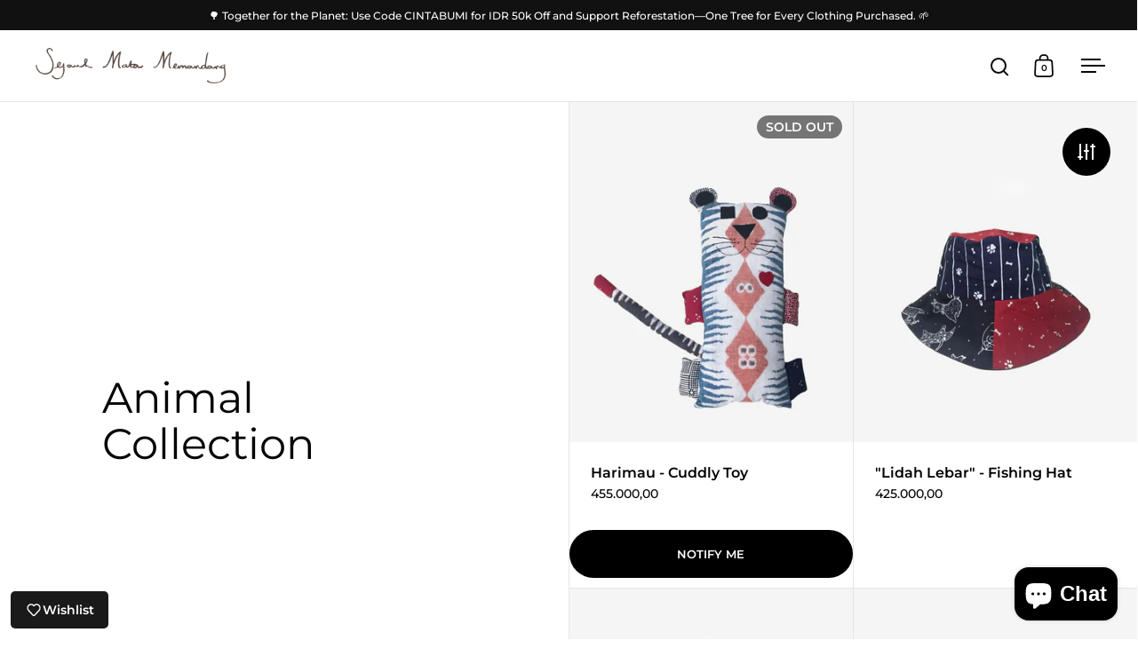

--- FILE ---
content_type: text/html; charset=utf-8
request_url: https://sejauh.com/en-my/collections/animal-collection
body_size: 27868
content:
<!doctype html><html class="no-js" lang="en" dir="ltr">
<head>

  <meta charset="utf-8">
  <meta name="viewport" content="width=device-width, initial-scale=1.0, height=device-height, minimum-scale=1.0">
  <meta http-equiv="X-UA-Compatible" content="IE=edge"><link rel="shortcut icon" href="//sejauh.com/cdn/shop/files/Sejauh_favicons_website_white_e867873f-6d67-4d22-bee4-46504197caea.png?crop=center&height=48&v=1736582965&width=48" type="image/png" /><title>Animal Collection &ndash; Sejauh
</title>

<meta property="og:site_name" content="Sejauh">
<meta property="og:url" content="https://sejauh.com/en-my/collections/animal-collection">
<meta property="og:title" content="Animal Collection">
<meta property="og:type" content="website">
<meta property="og:description" content="Sejauh Mata Memandang is an Indonesian textile &amp; lifestyle brand that celebrates the country&#39;s rich multicultural heritage and expert craftsmanship. Our sustainable collections are thoughtfully crafted across villages, cities, and various production scales."><meta name="twitter:card" content="summary_large_image">
<meta name="twitter:title" content="Animal Collection">
<meta name="twitter:description" content="Sejauh Mata Memandang is an Indonesian textile &amp; lifestyle brand that celebrates the country&#39;s rich multicultural heritage and expert craftsmanship. Our sustainable collections are thoughtfully crafted across villages, cities, and various production scales."><script type="application/ld+json">
  [
    {
      "@context": "https://schema.org",
      "@type": "WebSite",
      "name": "Sejauh",
      "url": "https:\/\/sejauh.com"
    },
    {
      "@context": "https://schema.org",
      "@type": "Organization",
      "name": "Sejauh",
      "url": "https:\/\/sejauh.com"
    }
  ]
</script>

<script type="application/ld+json">
{
  "@context": "http://schema.org",
  "@type": "BreadcrumbList",
  "itemListElement": [
    {
      "@type": "ListItem",
      "position": 1,
      "name": "Home",
      "item": "https://sejauh.com"
    },{
        "@type": "ListItem",
        "position": 2,
        "name": "Animal Collection",
        "item": "https://sejauh.com/en-my/collections/animal-collection"
      }]
}
</script><link rel="canonical" href="https://sejauh.com/en-my/collections/animal-collection">

  <link rel="preconnect" href="https://cdn.shopify.com"><link rel="preconnect" href="https://fonts.shopifycdn.com" crossorigin><link href="//sejauh.com/cdn/shop/t/29/assets/theme.css?v=100986572530630703811737677596" as="style" rel="preload"><link href="//sejauh.com/cdn/shop/t/29/assets/section-header.css?v=107821480788610317671737677596" as="style" rel="preload"><link href="//sejauh.com/cdn/shop/t/29/assets/component-slider.css?v=8095672625576475451737677596" as="style" rel="preload"><link href="//sejauh.com/cdn/shop/t/29/assets/component-product-item.css?v=178698047281081469631737677596" as="style" rel="preload">
    <link rel="preload" as="image" href="//sejauh.com/cdn/shop/files/1_b8ec26b3-ae62-4e51-b924-cc954a7d1297.jpg?v=1719567222&width=480" imagesrcset="//sejauh.com/cdn/shop/files/1_b8ec26b3-ae62-4e51-b924-cc954a7d1297.jpg?v=1719567222&width=240 240w,//sejauh.com/cdn/shop/files/1_b8ec26b3-ae62-4e51-b924-cc954a7d1297.jpg?v=1719567222&width=360 360w,//sejauh.com/cdn/shop/files/1_b8ec26b3-ae62-4e51-b924-cc954a7d1297.jpg?v=1719567222&width=420 420w,//sejauh.com/cdn/shop/files/1_b8ec26b3-ae62-4e51-b924-cc954a7d1297.jpg?v=1719567222&width=480 480w,//sejauh.com/cdn/shop/files/1_b8ec26b3-ae62-4e51-b924-cc954a7d1297.jpg?v=1719567222&width=640 640w,//sejauh.com/cdn/shop/files/1_b8ec26b3-ae62-4e51-b924-cc954a7d1297.jpg?v=1719567222&width=840 840w,//sejauh.com/cdn/shop/files/1_b8ec26b3-ae62-4e51-b924-cc954a7d1297.jpg?v=1719567222&width=1080 1080w,//sejauh.com/cdn/shop/files/1_b8ec26b3-ae62-4e51-b924-cc954a7d1297.jpg?v=1719567222&width=1280 1280w" imagesizes="(max-width: 768px) 50vw, (max-width: 1024px) and (orientation: portrait) 50vw, 25vw">
    

    <link rel="preload" as="image" href="//sejauh.com/cdn/shop/files/1_c684af52-de66-4154-bd81-f14238a926b5.jpg?v=1720084534&width=480" imagesrcset="//sejauh.com/cdn/shop/files/1_c684af52-de66-4154-bd81-f14238a926b5.jpg?v=1720084534&width=240 240w,//sejauh.com/cdn/shop/files/1_c684af52-de66-4154-bd81-f14238a926b5.jpg?v=1720084534&width=360 360w,//sejauh.com/cdn/shop/files/1_c684af52-de66-4154-bd81-f14238a926b5.jpg?v=1720084534&width=420 420w,//sejauh.com/cdn/shop/files/1_c684af52-de66-4154-bd81-f14238a926b5.jpg?v=1720084534&width=480 480w,//sejauh.com/cdn/shop/files/1_c684af52-de66-4154-bd81-f14238a926b5.jpg?v=1720084534&width=640 640w,//sejauh.com/cdn/shop/files/1_c684af52-de66-4154-bd81-f14238a926b5.jpg?v=1720084534&width=840 840w,//sejauh.com/cdn/shop/files/1_c684af52-de66-4154-bd81-f14238a926b5.jpg?v=1720084534&width=1080 1080w,//sejauh.com/cdn/shop/files/1_c684af52-de66-4154-bd81-f14238a926b5.jpg?v=1720084534&width=1280 1280w" imagesizes="(max-width: 768px) 50vw, (max-width: 1024px) and (orientation: portrait) 50vw, 25vw">
    

<link rel="preload" href="//sejauh.com/cdn/fonts/montserrat/montserrat_n4.81949fa0ac9fd2021e16436151e8eaa539321637.woff2" as="font" type="font/woff2" crossorigin><link rel="preload" href="//sejauh.com/cdn/fonts/montserrat/montserrat_n5.07ef3781d9c78c8b93c98419da7ad4fbeebb6635.woff2" as="font" type="font/woff2" crossorigin>

<style>



@font-face {
  font-family: Montserrat;
  font-weight: 400;
  font-style: normal;
  font-display: swap;
  src: url("//sejauh.com/cdn/fonts/montserrat/montserrat_n4.81949fa0ac9fd2021e16436151e8eaa539321637.woff2") format("woff2"),
       url("//sejauh.com/cdn/fonts/montserrat/montserrat_n4.a6c632ca7b62da89c3594789ba828388aac693fe.woff") format("woff");
}
@font-face {
  font-family: Montserrat;
  font-weight: 500;
  font-style: normal;
  font-display: swap;
  src: url("//sejauh.com/cdn/fonts/montserrat/montserrat_n5.07ef3781d9c78c8b93c98419da7ad4fbeebb6635.woff2") format("woff2"),
       url("//sejauh.com/cdn/fonts/montserrat/montserrat_n5.adf9b4bd8b0e4f55a0b203cdd84512667e0d5e4d.woff") format("woff");
}
@font-face {
  font-family: Montserrat;
  font-weight: 600;
  font-style: normal;
  font-display: swap;
  src: url("//sejauh.com/cdn/fonts/montserrat/montserrat_n6.1326b3e84230700ef15b3a29fb520639977513e0.woff2") format("woff2"),
       url("//sejauh.com/cdn/fonts/montserrat/montserrat_n6.652f051080eb14192330daceed8cd53dfdc5ead9.woff") format("woff");
}
@font-face {
  font-family: Montserrat;
  font-weight: 500;
  font-style: italic;
  font-display: swap;
  src: url("//sejauh.com/cdn/fonts/montserrat/montserrat_i5.d3a783eb0cc26f2fda1e99d1dfec3ebaea1dc164.woff2") format("woff2"),
       url("//sejauh.com/cdn/fonts/montserrat/montserrat_i5.76d414ea3d56bb79ef992a9c62dce2e9063bc062.woff") format("woff");
}
</style>
<style>

  :root {

    /* Main color scheme */

    --main-text: #000000;
    --main-text-hover: rgba(0, 0, 0, 0.82);
    --main-text-foreground: #fff;
    
    --main-background: #ffffff;
    --main-background-secondary: rgba(0, 0, 0, 0.18);
    --main-background-third: rgba(0, 0, 0, 0.03);
    --main-borders: rgba(0, 0, 0, 0.08);
    --grid-borders: rgba(0, 0, 0, 0.1);

    /* Header & sidebars color scheme */
    
    --header-text: #060606;
    --header-text-foreground: #fff;
    
    --header-background: #ffffff;
    --header-background-secondary: rgba(6, 6, 6, 0.18);
    --header-borders: rgba(6, 6, 6, 0.08);
    --header-grid-borders: rgba(6, 6, 6, 0.1);--cart-image-border: 1px solid #f1f1f1;/* Footer color scheme */

    --footer-text: ;
    --footer-text-foreground: #fff;
    
    --footer-background: ;
    --footer-background-secondary: ;
    --footer-borders: ;

    --grid-image-padding: 0%;
    --grid-image-background: rgba(0,0,0,0);

    /* Buttons radius */

    --buttons-radius: 30px;

    /* Font variables */

    --font-stack-headings: Montserrat, sans-serif;
    --font-weight-headings: 400;
    --font-style-headings: normal;

    --font-stack-body: Montserrat, sans-serif;
    --font-weight-body: 500;--font-weight-body-bold: 600;--font-style-body: normal;

    --base-headings-size: 60;
    --base-headings-line: 1.1;
    --base-body-size: 16;
    --base-body-line: 1.6;

  }

  select, .regular-select-cover, .facets__disclosure:after {
    background-image: url("data:image/svg+xml,%0A%3Csvg width='14' height='9' viewBox='0 0 14 9' fill='none' xmlns='http://www.w3.org/2000/svg'%3E%3Cpath d='M8.42815 7.47604L7.01394 8.89025L0.528658 2.40497L1.94287 0.990753L8.42815 7.47604Z' fill='rgb(0, 0, 0)'/%3E%3Cpath d='M6.98591 8.89025L5.5717 7.47604L12.057 0.990755L13.4712 2.40497L6.98591 8.89025Z' fill='rgb(0, 0, 0)'/%3E%3C/svg%3E%0A");
  }</style><link href="//sejauh.com/cdn/shop/t/29/assets/theme.css?v=100986572530630703811737677596" rel="stylesheet" type="text/css" media="all" />

  <script>window.performance && window.performance.mark && window.performance.mark('shopify.content_for_header.start');</script><meta id="shopify-digital-wallet" name="shopify-digital-wallet" content="/7136873/digital_wallets/dialog">
<link rel="alternate" type="application/atom+xml" title="Feed" href="/en-my/collections/animal-collection.atom" />
<link rel="alternate" hreflang="x-default" href="https://sejauh.com/collections/animal-collection">
<link rel="alternate" hreflang="en" href="https://sejauh.com/collections/animal-collection">
<link rel="alternate" hreflang="en-MY" href="https://sejauh.com/en-my/collections/animal-collection">
<link rel="alternate" hreflang="en-SG" href="https://sejauh.com/en-sg/collections/animal-collection">
<link rel="alternate" type="application/json+oembed" href="https://sejauh.com/en-my/collections/animal-collection.oembed">
<script async="async" src="/checkouts/internal/preloads.js?locale=en-MY"></script>
<script id="shopify-features" type="application/json">{"accessToken":"6d054f573a7ade1590eac20d40a6a9b0","betas":["rich-media-storefront-analytics"],"domain":"sejauh.com","predictiveSearch":true,"shopId":7136873,"locale":"en"}</script>
<script>var Shopify = Shopify || {};
Shopify.shop = "sejauh.myshopify.com";
Shopify.locale = "en";
Shopify.currency = {"active":"IDR","rate":"1.0"};
Shopify.country = "MY";
Shopify.theme = {"name":"Sejauh 2025 V2","id":126070784058,"schema_name":"Split","schema_version":"4.3.3","theme_store_id":842,"role":"main"};
Shopify.theme.handle = "null";
Shopify.theme.style = {"id":null,"handle":null};
Shopify.cdnHost = "sejauh.com/cdn";
Shopify.routes = Shopify.routes || {};
Shopify.routes.root = "/en-my/";</script>
<script type="module">!function(o){(o.Shopify=o.Shopify||{}).modules=!0}(window);</script>
<script>!function(o){function n(){var o=[];function n(){o.push(Array.prototype.slice.apply(arguments))}return n.q=o,n}var t=o.Shopify=o.Shopify||{};t.loadFeatures=n(),t.autoloadFeatures=n()}(window);</script>
<script id="shop-js-analytics" type="application/json">{"pageType":"collection"}</script>
<script defer="defer" async type="module" src="//sejauh.com/cdn/shopifycloud/shop-js/modules/v2/client.init-shop-cart-sync_C5BV16lS.en.esm.js"></script>
<script defer="defer" async type="module" src="//sejauh.com/cdn/shopifycloud/shop-js/modules/v2/chunk.common_CygWptCX.esm.js"></script>
<script type="module">
  await import("//sejauh.com/cdn/shopifycloud/shop-js/modules/v2/client.init-shop-cart-sync_C5BV16lS.en.esm.js");
await import("//sejauh.com/cdn/shopifycloud/shop-js/modules/v2/chunk.common_CygWptCX.esm.js");

  window.Shopify.SignInWithShop?.initShopCartSync?.({"fedCMEnabled":true,"windoidEnabled":true});

</script>
<script>(function() {
  var isLoaded = false;
  function asyncLoad() {
    if (isLoaded) return;
    isLoaded = true;
    var urls = ["https:\/\/po.kaktusapp.com\/storage\/js\/kaktus_preorder-sejauh.myshopify.com.js?ver=67\u0026shop=sejauh.myshopify.com"];
    for (var i = 0; i < urls.length; i++) {
      var s = document.createElement('script');
      s.type = 'text/javascript';
      s.async = true;
      s.src = urls[i];
      var x = document.getElementsByTagName('script')[0];
      x.parentNode.insertBefore(s, x);
    }
  };
  if(window.attachEvent) {
    window.attachEvent('onload', asyncLoad);
  } else {
    window.addEventListener('load', asyncLoad, false);
  }
})();</script>
<script id="__st">var __st={"a":7136873,"offset":25200,"reqid":"ff161c03-ed1f-41c2-aef3-7e58626fda76-1768810527","pageurl":"sejauh.com\/en-my\/collections\/animal-collection","u":"8fcfdc3f4211","p":"collection","rtyp":"collection","rid":267686314042};</script>
<script>window.ShopifyPaypalV4VisibilityTracking = true;</script>
<script id="captcha-bootstrap">!function(){'use strict';const t='contact',e='account',n='new_comment',o=[[t,t],['blogs',n],['comments',n],[t,'customer']],c=[[e,'customer_login'],[e,'guest_login'],[e,'recover_customer_password'],[e,'create_customer']],r=t=>t.map((([t,e])=>`form[action*='/${t}']:not([data-nocaptcha='true']) input[name='form_type'][value='${e}']`)).join(','),a=t=>()=>t?[...document.querySelectorAll(t)].map((t=>t.form)):[];function s(){const t=[...o],e=r(t);return a(e)}const i='password',u='form_key',d=['recaptcha-v3-token','g-recaptcha-response','h-captcha-response',i],f=()=>{try{return window.sessionStorage}catch{return}},m='__shopify_v',_=t=>t.elements[u];function p(t,e,n=!1){try{const o=window.sessionStorage,c=JSON.parse(o.getItem(e)),{data:r}=function(t){const{data:e,action:n}=t;return t[m]||n?{data:e,action:n}:{data:t,action:n}}(c);for(const[e,n]of Object.entries(r))t.elements[e]&&(t.elements[e].value=n);n&&o.removeItem(e)}catch(o){console.error('form repopulation failed',{error:o})}}const l='form_type',E='cptcha';function T(t){t.dataset[E]=!0}const w=window,h=w.document,L='Shopify',v='ce_forms',y='captcha';let A=!1;((t,e)=>{const n=(g='f06e6c50-85a8-45c8-87d0-21a2b65856fe',I='https://cdn.shopify.com/shopifycloud/storefront-forms-hcaptcha/ce_storefront_forms_captcha_hcaptcha.v1.5.2.iife.js',D={infoText:'Protected by hCaptcha',privacyText:'Privacy',termsText:'Terms'},(t,e,n)=>{const o=w[L][v],c=o.bindForm;if(c)return c(t,g,e,D).then(n);var r;o.q.push([[t,g,e,D],n]),r=I,A||(h.body.append(Object.assign(h.createElement('script'),{id:'captcha-provider',async:!0,src:r})),A=!0)});var g,I,D;w[L]=w[L]||{},w[L][v]=w[L][v]||{},w[L][v].q=[],w[L][y]=w[L][y]||{},w[L][y].protect=function(t,e){n(t,void 0,e),T(t)},Object.freeze(w[L][y]),function(t,e,n,w,h,L){const[v,y,A,g]=function(t,e,n){const i=e?o:[],u=t?c:[],d=[...i,...u],f=r(d),m=r(i),_=r(d.filter((([t,e])=>n.includes(e))));return[a(f),a(m),a(_),s()]}(w,h,L),I=t=>{const e=t.target;return e instanceof HTMLFormElement?e:e&&e.form},D=t=>v().includes(t);t.addEventListener('submit',(t=>{const e=I(t);if(!e)return;const n=D(e)&&!e.dataset.hcaptchaBound&&!e.dataset.recaptchaBound,o=_(e),c=g().includes(e)&&(!o||!o.value);(n||c)&&t.preventDefault(),c&&!n&&(function(t){try{if(!f())return;!function(t){const e=f();if(!e)return;const n=_(t);if(!n)return;const o=n.value;o&&e.removeItem(o)}(t);const e=Array.from(Array(32),(()=>Math.random().toString(36)[2])).join('');!function(t,e){_(t)||t.append(Object.assign(document.createElement('input'),{type:'hidden',name:u})),t.elements[u].value=e}(t,e),function(t,e){const n=f();if(!n)return;const o=[...t.querySelectorAll(`input[type='${i}']`)].map((({name:t})=>t)),c=[...d,...o],r={};for(const[a,s]of new FormData(t).entries())c.includes(a)||(r[a]=s);n.setItem(e,JSON.stringify({[m]:1,action:t.action,data:r}))}(t,e)}catch(e){console.error('failed to persist form',e)}}(e),e.submit())}));const S=(t,e)=>{t&&!t.dataset[E]&&(n(t,e.some((e=>e===t))),T(t))};for(const o of['focusin','change'])t.addEventListener(o,(t=>{const e=I(t);D(e)&&S(e,y())}));const B=e.get('form_key'),M=e.get(l),P=B&&M;t.addEventListener('DOMContentLoaded',(()=>{const t=y();if(P)for(const e of t)e.elements[l].value===M&&p(e,B);[...new Set([...A(),...v().filter((t=>'true'===t.dataset.shopifyCaptcha))])].forEach((e=>S(e,t)))}))}(h,new URLSearchParams(w.location.search),n,t,e,['guest_login'])})(!0,!0)}();</script>
<script integrity="sha256-4kQ18oKyAcykRKYeNunJcIwy7WH5gtpwJnB7kiuLZ1E=" data-source-attribution="shopify.loadfeatures" defer="defer" src="//sejauh.com/cdn/shopifycloud/storefront/assets/storefront/load_feature-a0a9edcb.js" crossorigin="anonymous"></script>
<script data-source-attribution="shopify.dynamic_checkout.dynamic.init">var Shopify=Shopify||{};Shopify.PaymentButton=Shopify.PaymentButton||{isStorefrontPortableWallets:!0,init:function(){window.Shopify.PaymentButton.init=function(){};var t=document.createElement("script");t.src="https://sejauh.com/cdn/shopifycloud/portable-wallets/latest/portable-wallets.en.js",t.type="module",document.head.appendChild(t)}};
</script>
<script data-source-attribution="shopify.dynamic_checkout.buyer_consent">
  function portableWalletsHideBuyerConsent(e){var t=document.getElementById("shopify-buyer-consent"),n=document.getElementById("shopify-subscription-policy-button");t&&n&&(t.classList.add("hidden"),t.setAttribute("aria-hidden","true"),n.removeEventListener("click",e))}function portableWalletsShowBuyerConsent(e){var t=document.getElementById("shopify-buyer-consent"),n=document.getElementById("shopify-subscription-policy-button");t&&n&&(t.classList.remove("hidden"),t.removeAttribute("aria-hidden"),n.addEventListener("click",e))}window.Shopify?.PaymentButton&&(window.Shopify.PaymentButton.hideBuyerConsent=portableWalletsHideBuyerConsent,window.Shopify.PaymentButton.showBuyerConsent=portableWalletsShowBuyerConsent);
</script>
<script data-source-attribution="shopify.dynamic_checkout.cart.bootstrap">document.addEventListener("DOMContentLoaded",(function(){function t(){return document.querySelector("shopify-accelerated-checkout-cart, shopify-accelerated-checkout")}if(t())Shopify.PaymentButton.init();else{new MutationObserver((function(e,n){t()&&(Shopify.PaymentButton.init(),n.disconnect())})).observe(document.body,{childList:!0,subtree:!0})}}));
</script>

<script>window.performance && window.performance.mark && window.performance.mark('shopify.content_for_header.end');</script>

  <script>
    const rbi = [];
    const ribSetSize = (img) => {
      if ( img.offsetWidth / parseInt(img.dataset.ratio) < img.offsetHeight ) {
        img.setAttribute('sizes', `${Math.ceil(img.offsetHeight * parseInt(img.dataset.ratio))}px`);
      } else {
        img.setAttribute('sizes', `${Math.ceil(img.offsetWidth)}px`);
      }
    }
    function debounce(fn, wait) {
      let t;
      return (...args) => {
        clearTimeout(t);
        t = setTimeout(() => fn.apply(this, args), wait);
      };
    }
    window.KEYCODES = {
      TAB: 9,
      ESC: 27,
      DOWN: 40,
      RIGHT: 39,
      UP: 38,
      LEFT: 37,
      RETURN: 13
    };
    window.addEventListener('resize', debounce(()=>{
      for ( let img of rbi ) {
        ribSetSize(img);
      }
    }, 250));
  </script>

  <script>
    const ProductHeaderHelper = productSelector => {
      const originalHeader = document.querySelector(`${productSelector} .product-header`);
      let duplicateHeader = document.createElement('div');
      duplicateHeader.classList = 'product-header product-header--mobile';
      duplicateHeader.innerHTML = document.querySelector(`${productSelector} product-header`).innerHTML;
      duplicateHeader.querySelector('.price-reviews').id = "";
      document.querySelector(`${productSelector}`).prepend(duplicateHeader);
      const headerObserver = new MutationObserver(mutations=>{
        for ( const mutation of mutations ) {
          duplicateHeader.innerHTML = originalHeader.innerHTML;
        }
      });
      headerObserver.observe(originalHeader,{ attributes: false, childList: true, subtree: true })
    }
  </script><noscript>
    <link rel="stylesheet" href="//sejauh.com/cdn/shop/t/29/assets/theme-noscript.css?v=143651147855901250301737677596">
  </noscript>

  <script src="//sejauh.com/cdn/shop/t/29/assets/component-video-background.js?v=144337521800850417181737677596" defer></script>

<script src="https://cdn.shopify.com/extensions/cfc76123-b24f-4e9a-a1dc-585518796af7/forms-2294/assets/shopify-forms-loader.js" type="text/javascript" defer="defer"></script>
<script src="https://cdn.shopify.com/extensions/7bc9bb47-adfa-4267-963e-cadee5096caf/inbox-1252/assets/inbox-chat-loader.js" type="text/javascript" defer="defer"></script>
<link href="https://monorail-edge.shopifysvc.com" rel="dns-prefetch">
<script>(function(){if ("sendBeacon" in navigator && "performance" in window) {try {var session_token_from_headers = performance.getEntriesByType('navigation')[0].serverTiming.find(x => x.name == '_s').description;} catch {var session_token_from_headers = undefined;}var session_cookie_matches = document.cookie.match(/_shopify_s=([^;]*)/);var session_token_from_cookie = session_cookie_matches && session_cookie_matches.length === 2 ? session_cookie_matches[1] : "";var session_token = session_token_from_headers || session_token_from_cookie || "";function handle_abandonment_event(e) {var entries = performance.getEntries().filter(function(entry) {return /monorail-edge.shopifysvc.com/.test(entry.name);});if (!window.abandonment_tracked && entries.length === 0) {window.abandonment_tracked = true;var currentMs = Date.now();var navigation_start = performance.timing.navigationStart;var payload = {shop_id: 7136873,url: window.location.href,navigation_start,duration: currentMs - navigation_start,session_token,page_type: "collection"};window.navigator.sendBeacon("https://monorail-edge.shopifysvc.com/v1/produce", JSON.stringify({schema_id: "online_store_buyer_site_abandonment/1.1",payload: payload,metadata: {event_created_at_ms: currentMs,event_sent_at_ms: currentMs}}));}}window.addEventListener('pagehide', handle_abandonment_event);}}());</script>
<script id="web-pixels-manager-setup">(function e(e,d,r,n,o){if(void 0===o&&(o={}),!Boolean(null===(a=null===(i=window.Shopify)||void 0===i?void 0:i.analytics)||void 0===a?void 0:a.replayQueue)){var i,a;window.Shopify=window.Shopify||{};var t=window.Shopify;t.analytics=t.analytics||{};var s=t.analytics;s.replayQueue=[],s.publish=function(e,d,r){return s.replayQueue.push([e,d,r]),!0};try{self.performance.mark("wpm:start")}catch(e){}var l=function(){var e={modern:/Edge?\/(1{2}[4-9]|1[2-9]\d|[2-9]\d{2}|\d{4,})\.\d+(\.\d+|)|Firefox\/(1{2}[4-9]|1[2-9]\d|[2-9]\d{2}|\d{4,})\.\d+(\.\d+|)|Chrom(ium|e)\/(9{2}|\d{3,})\.\d+(\.\d+|)|(Maci|X1{2}).+ Version\/(15\.\d+|(1[6-9]|[2-9]\d|\d{3,})\.\d+)([,.]\d+|)( \(\w+\)|)( Mobile\/\w+|) Safari\/|Chrome.+OPR\/(9{2}|\d{3,})\.\d+\.\d+|(CPU[ +]OS|iPhone[ +]OS|CPU[ +]iPhone|CPU IPhone OS|CPU iPad OS)[ +]+(15[._]\d+|(1[6-9]|[2-9]\d|\d{3,})[._]\d+)([._]\d+|)|Android:?[ /-](13[3-9]|1[4-9]\d|[2-9]\d{2}|\d{4,})(\.\d+|)(\.\d+|)|Android.+Firefox\/(13[5-9]|1[4-9]\d|[2-9]\d{2}|\d{4,})\.\d+(\.\d+|)|Android.+Chrom(ium|e)\/(13[3-9]|1[4-9]\d|[2-9]\d{2}|\d{4,})\.\d+(\.\d+|)|SamsungBrowser\/([2-9]\d|\d{3,})\.\d+/,legacy:/Edge?\/(1[6-9]|[2-9]\d|\d{3,})\.\d+(\.\d+|)|Firefox\/(5[4-9]|[6-9]\d|\d{3,})\.\d+(\.\d+|)|Chrom(ium|e)\/(5[1-9]|[6-9]\d|\d{3,})\.\d+(\.\d+|)([\d.]+$|.*Safari\/(?![\d.]+ Edge\/[\d.]+$))|(Maci|X1{2}).+ Version\/(10\.\d+|(1[1-9]|[2-9]\d|\d{3,})\.\d+)([,.]\d+|)( \(\w+\)|)( Mobile\/\w+|) Safari\/|Chrome.+OPR\/(3[89]|[4-9]\d|\d{3,})\.\d+\.\d+|(CPU[ +]OS|iPhone[ +]OS|CPU[ +]iPhone|CPU IPhone OS|CPU iPad OS)[ +]+(10[._]\d+|(1[1-9]|[2-9]\d|\d{3,})[._]\d+)([._]\d+|)|Android:?[ /-](13[3-9]|1[4-9]\d|[2-9]\d{2}|\d{4,})(\.\d+|)(\.\d+|)|Mobile Safari.+OPR\/([89]\d|\d{3,})\.\d+\.\d+|Android.+Firefox\/(13[5-9]|1[4-9]\d|[2-9]\d{2}|\d{4,})\.\d+(\.\d+|)|Android.+Chrom(ium|e)\/(13[3-9]|1[4-9]\d|[2-9]\d{2}|\d{4,})\.\d+(\.\d+|)|Android.+(UC? ?Browser|UCWEB|U3)[ /]?(15\.([5-9]|\d{2,})|(1[6-9]|[2-9]\d|\d{3,})\.\d+)\.\d+|SamsungBrowser\/(5\.\d+|([6-9]|\d{2,})\.\d+)|Android.+MQ{2}Browser\/(14(\.(9|\d{2,})|)|(1[5-9]|[2-9]\d|\d{3,})(\.\d+|))(\.\d+|)|K[Aa][Ii]OS\/(3\.\d+|([4-9]|\d{2,})\.\d+)(\.\d+|)/},d=e.modern,r=e.legacy,n=navigator.userAgent;return n.match(d)?"modern":n.match(r)?"legacy":"unknown"}(),u="modern"===l?"modern":"legacy",c=(null!=n?n:{modern:"",legacy:""})[u],f=function(e){return[e.baseUrl,"/wpm","/b",e.hashVersion,"modern"===e.buildTarget?"m":"l",".js"].join("")}({baseUrl:d,hashVersion:r,buildTarget:u}),m=function(e){var d=e.version,r=e.bundleTarget,n=e.surface,o=e.pageUrl,i=e.monorailEndpoint;return{emit:function(e){var a=e.status,t=e.errorMsg,s=(new Date).getTime(),l=JSON.stringify({metadata:{event_sent_at_ms:s},events:[{schema_id:"web_pixels_manager_load/3.1",payload:{version:d,bundle_target:r,page_url:o,status:a,surface:n,error_msg:t},metadata:{event_created_at_ms:s}}]});if(!i)return console&&console.warn&&console.warn("[Web Pixels Manager] No Monorail endpoint provided, skipping logging."),!1;try{return self.navigator.sendBeacon.bind(self.navigator)(i,l)}catch(e){}var u=new XMLHttpRequest;try{return u.open("POST",i,!0),u.setRequestHeader("Content-Type","text/plain"),u.send(l),!0}catch(e){return console&&console.warn&&console.warn("[Web Pixels Manager] Got an unhandled error while logging to Monorail."),!1}}}}({version:r,bundleTarget:l,surface:e.surface,pageUrl:self.location.href,monorailEndpoint:e.monorailEndpoint});try{o.browserTarget=l,function(e){var d=e.src,r=e.async,n=void 0===r||r,o=e.onload,i=e.onerror,a=e.sri,t=e.scriptDataAttributes,s=void 0===t?{}:t,l=document.createElement("script"),u=document.querySelector("head"),c=document.querySelector("body");if(l.async=n,l.src=d,a&&(l.integrity=a,l.crossOrigin="anonymous"),s)for(var f in s)if(Object.prototype.hasOwnProperty.call(s,f))try{l.dataset[f]=s[f]}catch(e){}if(o&&l.addEventListener("load",o),i&&l.addEventListener("error",i),u)u.appendChild(l);else{if(!c)throw new Error("Did not find a head or body element to append the script");c.appendChild(l)}}({src:f,async:!0,onload:function(){if(!function(){var e,d;return Boolean(null===(d=null===(e=window.Shopify)||void 0===e?void 0:e.analytics)||void 0===d?void 0:d.initialized)}()){var d=window.webPixelsManager.init(e)||void 0;if(d){var r=window.Shopify.analytics;r.replayQueue.forEach((function(e){var r=e[0],n=e[1],o=e[2];d.publishCustomEvent(r,n,o)})),r.replayQueue=[],r.publish=d.publishCustomEvent,r.visitor=d.visitor,r.initialized=!0}}},onerror:function(){return m.emit({status:"failed",errorMsg:"".concat(f," has failed to load")})},sri:function(e){var d=/^sha384-[A-Za-z0-9+/=]+$/;return"string"==typeof e&&d.test(e)}(c)?c:"",scriptDataAttributes:o}),m.emit({status:"loading"})}catch(e){m.emit({status:"failed",errorMsg:(null==e?void 0:e.message)||"Unknown error"})}}})({shopId: 7136873,storefrontBaseUrl: "https://sejauh.com",extensionsBaseUrl: "https://extensions.shopifycdn.com/cdn/shopifycloud/web-pixels-manager",monorailEndpoint: "https://monorail-edge.shopifysvc.com/unstable/produce_batch",surface: "storefront-renderer",enabledBetaFlags: ["2dca8a86"],webPixelsConfigList: [{"id":"401047610","configuration":"{\"config\":\"{\\\"google_tag_ids\\\":[\\\"G-M929P4S8KV\\\"],\\\"gtag_events\\\":[{\\\"type\\\":\\\"begin_checkout\\\",\\\"action_label\\\":\\\"G-M929P4S8KV\\\"},{\\\"type\\\":\\\"search\\\",\\\"action_label\\\":\\\"G-M929P4S8KV\\\"},{\\\"type\\\":\\\"view_item\\\",\\\"action_label\\\":\\\"G-M929P4S8KV\\\"},{\\\"type\\\":\\\"purchase\\\",\\\"action_label\\\":\\\"G-M929P4S8KV\\\"},{\\\"type\\\":\\\"page_view\\\",\\\"action_label\\\":\\\"G-M929P4S8KV\\\"},{\\\"type\\\":\\\"add_payment_info\\\",\\\"action_label\\\":\\\"G-M929P4S8KV\\\"},{\\\"type\\\":\\\"add_to_cart\\\",\\\"action_label\\\":\\\"G-M929P4S8KV\\\"}],\\\"enable_monitoring_mode\\\":false}\"}","eventPayloadVersion":"v1","runtimeContext":"OPEN","scriptVersion":"b2a88bafab3e21179ed38636efcd8a93","type":"APP","apiClientId":1780363,"privacyPurposes":[],"dataSharingAdjustments":{"protectedCustomerApprovalScopes":["read_customer_address","read_customer_email","read_customer_name","read_customer_personal_data","read_customer_phone"]}},{"id":"340066362","configuration":"{\"subdomain\": \"sejauh\"}","eventPayloadVersion":"v1","runtimeContext":"STRICT","scriptVersion":"69e1bed23f1568abe06fb9d113379033","type":"APP","apiClientId":1615517,"privacyPurposes":["ANALYTICS","MARKETING","SALE_OF_DATA"],"dataSharingAdjustments":{"protectedCustomerApprovalScopes":["read_customer_address","read_customer_email","read_customer_name","read_customer_personal_data","read_customer_phone"]}},{"id":"36634682","eventPayloadVersion":"v1","runtimeContext":"LAX","scriptVersion":"1","type":"CUSTOM","privacyPurposes":["MARKETING"],"name":"Meta pixel (migrated)"},{"id":"48169018","eventPayloadVersion":"v1","runtimeContext":"LAX","scriptVersion":"1","type":"CUSTOM","privacyPurposes":["ANALYTICS"],"name":"Google Analytics tag (migrated)"},{"id":"shopify-app-pixel","configuration":"{}","eventPayloadVersion":"v1","runtimeContext":"STRICT","scriptVersion":"0450","apiClientId":"shopify-pixel","type":"APP","privacyPurposes":["ANALYTICS","MARKETING"]},{"id":"shopify-custom-pixel","eventPayloadVersion":"v1","runtimeContext":"LAX","scriptVersion":"0450","apiClientId":"shopify-pixel","type":"CUSTOM","privacyPurposes":["ANALYTICS","MARKETING"]}],isMerchantRequest: false,initData: {"shop":{"name":"Sejauh","paymentSettings":{"currencyCode":"IDR"},"myshopifyDomain":"sejauh.myshopify.com","countryCode":"ID","storefrontUrl":"https:\/\/sejauh.com\/en-my"},"customer":null,"cart":null,"checkout":null,"productVariants":[],"purchasingCompany":null},},"https://sejauh.com/cdn","fcfee988w5aeb613cpc8e4bc33m6693e112",{"modern":"","legacy":""},{"shopId":"7136873","storefrontBaseUrl":"https:\/\/sejauh.com","extensionBaseUrl":"https:\/\/extensions.shopifycdn.com\/cdn\/shopifycloud\/web-pixels-manager","surface":"storefront-renderer","enabledBetaFlags":"[\"2dca8a86\"]","isMerchantRequest":"false","hashVersion":"fcfee988w5aeb613cpc8e4bc33m6693e112","publish":"custom","events":"[[\"page_viewed\",{}],[\"collection_viewed\",{\"collection\":{\"id\":\"267686314042\",\"title\":\"Animal Collection\",\"productVariants\":[{\"price\":{\"amount\":455000.0,\"currencyCode\":\"IDR\"},\"product\":{\"title\":\"Harimau - Cuddly Toy\",\"vendor\":\"Sejauh\",\"id\":\"363743379469\",\"untranslatedTitle\":\"Harimau - Cuddly Toy\",\"url\":\"\/en-my\/products\/harimau-cuddly-toy\",\"type\":\"\"},\"id\":\"3779502997517\",\"image\":{\"src\":\"\/\/sejauh.com\/cdn\/shop\/files\/1_b8ec26b3-ae62-4e51-b924-cc954a7d1297.jpg?v=1719567222\"},\"sku\":\"\",\"title\":\"22 cm x 47 cm \/ Cotton Voile\",\"untranslatedTitle\":\"22 cm x 47 cm \/ Cotton Voile\"},{\"price\":{\"amount\":425000.0,\"currencyCode\":\"IDR\"},\"product\":{\"title\":\"\\\"Lidah Lebar\\\" - Fishing Hat\",\"vendor\":\"Sejauh\",\"id\":\"4425870442554\",\"untranslatedTitle\":\"\\\"Lidah Lebar\\\" - Fishing Hat\",\"url\":\"\/en-my\/products\/topi-teduh\",\"type\":\"Batik Cap\"},\"id\":\"31420785164346\",\"image\":{\"src\":\"\/\/sejauh.com\/cdn\/shop\/files\/1_c684af52-de66-4154-bd81-f14238a926b5.jpg?v=1720084534\"},\"sku\":\"\",\"title\":\"L ( Lingkar Kepala 56cm) \/ Cotton\",\"untranslatedTitle\":\"L ( Lingkar Kepala 56cm) \/ Cotton\"},{\"price\":{\"amount\":460000.0,\"currencyCode\":\"IDR\"},\"product\":{\"title\":\"\\\"Ayam\\\" - Quilted Bag\",\"vendor\":\"Sejauh\",\"id\":\"4401807654970\",\"untranslatedTitle\":\"\\\"Ayam\\\" - Quilted Bag\",\"url\":\"\/en-my\/products\/quilted-bag-ayam\",\"type\":\"Batik Cap\"},\"id\":\"31335604650042\",\"image\":{\"src\":\"\/\/sejauh.com\/cdn\/shop\/files\/14_73f52f86-29cd-4118-87b8-1de6898ae125.jpg?v=1719899421\"},\"sku\":\"\",\"title\":\"Free Size \/ Blue \/ Cotton\",\"untranslatedTitle\":\"Free Size \/ Blue \/ Cotton\"},{\"price\":{\"amount\":1500000.0,\"currencyCode\":\"IDR\"},\"product\":{\"title\":\"\\\"Ayam\\\" Sebaran - Pillow\",\"vendor\":\"Sejauh\",\"id\":\"9423738445\",\"untranslatedTitle\":\"\\\"Ayam\\\" Sebaran - Pillow\",\"url\":\"\/en-my\/products\/bantal-bordir-sebaran-ayam\",\"type\":\"\"},\"id\":\"34644665421\",\"image\":{\"src\":\"\/\/sejauh.com\/cdn\/shop\/files\/8_d4cbd42e-4d7f-486b-8da5-0013997f4336.jpg?v=1720426326\"},\"sku\":\"\",\"title\":\"50 x 50cm \/ Canvas Bordir\",\"untranslatedTitle\":\"50 x 50cm \/ Canvas Bordir\"},{\"price\":{\"amount\":475000.0,\"currencyCode\":\"IDR\"},\"product\":{\"title\":\"\\\"Ayam\\\" - Placemat\",\"vendor\":\"Sejauh\",\"id\":\"4654368849978\",\"untranslatedTitle\":\"\\\"Ayam\\\" - Placemat\",\"url\":\"\/en-my\/products\/placemat-ayam\",\"type\":\"\"},\"id\":\"32265644933178\",\"image\":{\"src\":\"\/\/sejauh.com\/cdn\/shop\/files\/1_db2076a6-90f4-4f45-a1e0-6d85c8a05837.jpg?v=1720426233\"},\"sku\":\"\",\"title\":\"45 x 30 cm \/ White Embroidery \/ Linen\",\"untranslatedTitle\":\"45 x 30 cm \/ White Embroidery \/ Linen\"},{\"price\":{\"amount\":400000.0,\"currencyCode\":\"IDR\"},\"product\":{\"title\":\"“Ayam - Garis” C - Placemat\",\"vendor\":\"Sejauh\",\"id\":\"6995935789114\",\"untranslatedTitle\":\"“Ayam - Garis” C - Placemat\",\"url\":\"\/en-my\/products\/placemat-ayam-garis-c\",\"type\":\"\"},\"id\":\"39817696477242\",\"image\":{\"src\":\"\/\/sejauh.com\/cdn\/shop\/files\/14_5612168f-9b9c-45e5-b4fe-2fd8728a7545.jpg?v=1720422746\"},\"sku\":null,\"title\":\"45 x 30 cm \/ White\",\"untranslatedTitle\":\"45 x 30 cm \/ White\"},{\"price\":{\"amount\":575000.0,\"currencyCode\":\"IDR\"},\"product\":{\"title\":\"\\\"Sejauh Mata Memandang X Tulus\\\" - \\\"Imbo the Elephant\\\" - Soft Toy\",\"vendor\":\"Sejauh\",\"id\":\"7431416086586\",\"untranslatedTitle\":\"\\\"Sejauh Mata Memandang X Tulus\\\" - \\\"Imbo the Elephant\\\" - Soft Toy\",\"url\":\"\/en-my\/products\/sejauh-mata-memandang-x-tulus-imbo-the-elephant-soft-toy\",\"type\":\"\"},\"id\":\"40944210673722\",\"image\":{\"src\":\"\/\/sejauh.com\/cdn\/shop\/files\/KoleksiUMKMTulusGajah.jpg?v=1753243055\"},\"sku\":null,\"title\":\"30 x 28 cm\",\"untranslatedTitle\":\"30 x 28 cm\"}]}}]]"});</script><script>
  window.ShopifyAnalytics = window.ShopifyAnalytics || {};
  window.ShopifyAnalytics.meta = window.ShopifyAnalytics.meta || {};
  window.ShopifyAnalytics.meta.currency = 'IDR';
  var meta = {"products":[{"id":363743379469,"gid":"gid:\/\/shopify\/Product\/363743379469","vendor":"Sejauh","type":"","handle":"harimau-cuddly-toy","variants":[{"id":3779502997517,"price":45500000,"name":"Harimau - Cuddly Toy - 22 cm x 47 cm \/ Cotton Voile","public_title":"22 cm x 47 cm \/ Cotton Voile","sku":""}],"remote":false},{"id":4425870442554,"gid":"gid:\/\/shopify\/Product\/4425870442554","vendor":"Sejauh","type":"Batik Cap","handle":"topi-teduh","variants":[{"id":31420785164346,"price":42500000,"name":"\"Lidah Lebar\" - Fishing Hat - L ( Lingkar Kepala 56cm) \/ Cotton","public_title":"L ( Lingkar Kepala 56cm) \/ Cotton","sku":""},{"id":31420785197114,"price":42500000,"name":"\"Lidah Lebar\" - Fishing Hat - XL (Lingkar Kepala 59cm) \/ Cotton","public_title":"XL (Lingkar Kepala 59cm) \/ Cotton","sku":""}],"remote":false},{"id":4401807654970,"gid":"gid:\/\/shopify\/Product\/4401807654970","vendor":"Sejauh","type":"Batik Cap","handle":"quilted-bag-ayam","variants":[{"id":31335604650042,"price":46000000,"name":"\"Ayam\" - Quilted Bag - Free Size \/ Blue \/ Cotton","public_title":"Free Size \/ Blue \/ Cotton","sku":""}],"remote":false},{"id":9423738445,"gid":"gid:\/\/shopify\/Product\/9423738445","vendor":"Sejauh","type":"","handle":"bantal-bordir-sebaran-ayam","variants":[{"id":34644665421,"price":150000000,"name":"\"Ayam\" Sebaran - Pillow - 50 x 50cm \/ Canvas Bordir","public_title":"50 x 50cm \/ Canvas Bordir","sku":""}],"remote":false},{"id":4654368849978,"gid":"gid:\/\/shopify\/Product\/4654368849978","vendor":"Sejauh","type":"","handle":"placemat-ayam","variants":[{"id":32265644933178,"price":47500000,"name":"\"Ayam\" - Placemat - 45 x 30 cm \/ White Embroidery \/ Linen","public_title":"45 x 30 cm \/ White Embroidery \/ Linen","sku":""}],"remote":false},{"id":6995935789114,"gid":"gid:\/\/shopify\/Product\/6995935789114","vendor":"Sejauh","type":"","handle":"placemat-ayam-garis-c","variants":[{"id":39817696477242,"price":40000000,"name":"“Ayam - Garis” C - Placemat - 45 x 30 cm \/ White","public_title":"45 x 30 cm \/ White","sku":null}],"remote":false},{"id":7431416086586,"gid":"gid:\/\/shopify\/Product\/7431416086586","vendor":"Sejauh","type":"","handle":"sejauh-mata-memandang-x-tulus-imbo-the-elephant-soft-toy","variants":[{"id":40944210673722,"price":57500000,"name":"\"Sejauh Mata Memandang X Tulus\" - \"Imbo the Elephant\" - Soft Toy - 30 x 28 cm","public_title":"30 x 28 cm","sku":null}],"remote":false}],"page":{"pageType":"collection","resourceType":"collection","resourceId":267686314042,"requestId":"ff161c03-ed1f-41c2-aef3-7e58626fda76-1768810527"}};
  for (var attr in meta) {
    window.ShopifyAnalytics.meta[attr] = meta[attr];
  }
</script>
<script class="analytics">
  (function () {
    var customDocumentWrite = function(content) {
      var jquery = null;

      if (window.jQuery) {
        jquery = window.jQuery;
      } else if (window.Checkout && window.Checkout.$) {
        jquery = window.Checkout.$;
      }

      if (jquery) {
        jquery('body').append(content);
      }
    };

    var hasLoggedConversion = function(token) {
      if (token) {
        return document.cookie.indexOf('loggedConversion=' + token) !== -1;
      }
      return false;
    }

    var setCookieIfConversion = function(token) {
      if (token) {
        var twoMonthsFromNow = new Date(Date.now());
        twoMonthsFromNow.setMonth(twoMonthsFromNow.getMonth() + 2);

        document.cookie = 'loggedConversion=' + token + '; expires=' + twoMonthsFromNow;
      }
    }

    var trekkie = window.ShopifyAnalytics.lib = window.trekkie = window.trekkie || [];
    if (trekkie.integrations) {
      return;
    }
    trekkie.methods = [
      'identify',
      'page',
      'ready',
      'track',
      'trackForm',
      'trackLink'
    ];
    trekkie.factory = function(method) {
      return function() {
        var args = Array.prototype.slice.call(arguments);
        args.unshift(method);
        trekkie.push(args);
        return trekkie;
      };
    };
    for (var i = 0; i < trekkie.methods.length; i++) {
      var key = trekkie.methods[i];
      trekkie[key] = trekkie.factory(key);
    }
    trekkie.load = function(config) {
      trekkie.config = config || {};
      trekkie.config.initialDocumentCookie = document.cookie;
      var first = document.getElementsByTagName('script')[0];
      var script = document.createElement('script');
      script.type = 'text/javascript';
      script.onerror = function(e) {
        var scriptFallback = document.createElement('script');
        scriptFallback.type = 'text/javascript';
        scriptFallback.onerror = function(error) {
                var Monorail = {
      produce: function produce(monorailDomain, schemaId, payload) {
        var currentMs = new Date().getTime();
        var event = {
          schema_id: schemaId,
          payload: payload,
          metadata: {
            event_created_at_ms: currentMs,
            event_sent_at_ms: currentMs
          }
        };
        return Monorail.sendRequest("https://" + monorailDomain + "/v1/produce", JSON.stringify(event));
      },
      sendRequest: function sendRequest(endpointUrl, payload) {
        // Try the sendBeacon API
        if (window && window.navigator && typeof window.navigator.sendBeacon === 'function' && typeof window.Blob === 'function' && !Monorail.isIos12()) {
          var blobData = new window.Blob([payload], {
            type: 'text/plain'
          });

          if (window.navigator.sendBeacon(endpointUrl, blobData)) {
            return true;
          } // sendBeacon was not successful

        } // XHR beacon

        var xhr = new XMLHttpRequest();

        try {
          xhr.open('POST', endpointUrl);
          xhr.setRequestHeader('Content-Type', 'text/plain');
          xhr.send(payload);
        } catch (e) {
          console.log(e);
        }

        return false;
      },
      isIos12: function isIos12() {
        return window.navigator.userAgent.lastIndexOf('iPhone; CPU iPhone OS 12_') !== -1 || window.navigator.userAgent.lastIndexOf('iPad; CPU OS 12_') !== -1;
      }
    };
    Monorail.produce('monorail-edge.shopifysvc.com',
      'trekkie_storefront_load_errors/1.1',
      {shop_id: 7136873,
      theme_id: 126070784058,
      app_name: "storefront",
      context_url: window.location.href,
      source_url: "//sejauh.com/cdn/s/trekkie.storefront.cd680fe47e6c39ca5d5df5f0a32d569bc48c0f27.min.js"});

        };
        scriptFallback.async = true;
        scriptFallback.src = '//sejauh.com/cdn/s/trekkie.storefront.cd680fe47e6c39ca5d5df5f0a32d569bc48c0f27.min.js';
        first.parentNode.insertBefore(scriptFallback, first);
      };
      script.async = true;
      script.src = '//sejauh.com/cdn/s/trekkie.storefront.cd680fe47e6c39ca5d5df5f0a32d569bc48c0f27.min.js';
      first.parentNode.insertBefore(script, first);
    };
    trekkie.load(
      {"Trekkie":{"appName":"storefront","development":false,"defaultAttributes":{"shopId":7136873,"isMerchantRequest":null,"themeId":126070784058,"themeCityHash":"17443926667065717651","contentLanguage":"en","currency":"IDR","eventMetadataId":"09f3d159-b53e-4b9d-9e55-f95ffa5c8e2f"},"isServerSideCookieWritingEnabled":true,"monorailRegion":"shop_domain","enabledBetaFlags":["65f19447"]},"Session Attribution":{},"S2S":{"facebookCapiEnabled":true,"source":"trekkie-storefront-renderer","apiClientId":580111}}
    );

    var loaded = false;
    trekkie.ready(function() {
      if (loaded) return;
      loaded = true;

      window.ShopifyAnalytics.lib = window.trekkie;

      var originalDocumentWrite = document.write;
      document.write = customDocumentWrite;
      try { window.ShopifyAnalytics.merchantGoogleAnalytics.call(this); } catch(error) {};
      document.write = originalDocumentWrite;

      window.ShopifyAnalytics.lib.page(null,{"pageType":"collection","resourceType":"collection","resourceId":267686314042,"requestId":"ff161c03-ed1f-41c2-aef3-7e58626fda76-1768810527","shopifyEmitted":true});

      var match = window.location.pathname.match(/checkouts\/(.+)\/(thank_you|post_purchase)/)
      var token = match? match[1]: undefined;
      if (!hasLoggedConversion(token)) {
        setCookieIfConversion(token);
        window.ShopifyAnalytics.lib.track("Viewed Product Category",{"currency":"IDR","category":"Collection: animal-collection","collectionName":"animal-collection","collectionId":267686314042,"nonInteraction":true},undefined,undefined,{"shopifyEmitted":true});
      }
    });


        var eventsListenerScript = document.createElement('script');
        eventsListenerScript.async = true;
        eventsListenerScript.src = "//sejauh.com/cdn/shopifycloud/storefront/assets/shop_events_listener-3da45d37.js";
        document.getElementsByTagName('head')[0].appendChild(eventsListenerScript);

})();</script>
  <script>
  if (!window.ga || (window.ga && typeof window.ga !== 'function')) {
    window.ga = function ga() {
      (window.ga.q = window.ga.q || []).push(arguments);
      if (window.Shopify && window.Shopify.analytics && typeof window.Shopify.analytics.publish === 'function') {
        window.Shopify.analytics.publish("ga_stub_called", {}, {sendTo: "google_osp_migration"});
      }
      console.error("Shopify's Google Analytics stub called with:", Array.from(arguments), "\nSee https://help.shopify.com/manual/promoting-marketing/pixels/pixel-migration#google for more information.");
    };
    if (window.Shopify && window.Shopify.analytics && typeof window.Shopify.analytics.publish === 'function') {
      window.Shopify.analytics.publish("ga_stub_initialized", {}, {sendTo: "google_osp_migration"});
    }
  }
</script>
<script
  defer
  src="https://sejauh.com/cdn/shopifycloud/perf-kit/shopify-perf-kit-3.0.4.min.js"
  data-application="storefront-renderer"
  data-shop-id="7136873"
  data-render-region="gcp-us-central1"
  data-page-type="collection"
  data-theme-instance-id="126070784058"
  data-theme-name="Split"
  data-theme-version="4.3.3"
  data-monorail-region="shop_domain"
  data-resource-timing-sampling-rate="10"
  data-shs="true"
  data-shs-beacon="true"
  data-shs-export-with-fetch="true"
  data-shs-logs-sample-rate="1"
  data-shs-beacon-endpoint="https://sejauh.com/api/collect"
></script>
</head>

<body id="animal-collection" class="no-touchevents
   
  template-collection template-collection
  
  
   sidebars-has-scrollbars 
">
  
  <a href="#main" class="visually-hidden skip-to-content">Skip to content</a>
  <div id="screen-reader-info" aria-live="polite" class="visually-hidden"></div>

  <script>
    window.fixVhByVars = function(){
      let headerHeight = 0;
      document.querySelectorAll('.shopify-section-group-header-group').forEach(elm=>{
        headerHeight += elm.offsetHeight;
      });
      document.documentElement.style.setProperty('--window-height', `${1 + document.documentElement.clientHeight - headerHeight}px`);
    }
    window.addEventListener('resize', debounce(fixVhByVars, 200));
  </script><!-- BEGIN sections: header-group -->
<div id="shopify-section-sections--15379348881466__announcement" class="shopify-section shopify-section-group-header-group mount-announcement-bar"><link href="//sejauh.com/cdn/shop/t/29/assets/section-announcement-bar.css?v=5318004912322744021737677596" rel="stylesheet" type="text/css" media="all" />
<announcement-bar style="display:block" data-js-inert id="announcement-sections--15379348881466__announcement">

    <div class="announcement-bar">
      
      <div class="announcement-bar__content"><div class="announcement-bar__slider" data-js-slider><span class="announcement" >🌳 Together for the Planet: Use Code CINTABUMI for IDR 50k Off and Support Reforestation—One Tree for Every Clothing Purchased. 🌱
</span></div></div>

    </div>

  </announcement-bar>

  <script>window.fixVhByVars();</script>

  <style data-shopify>
#announcement-sections--15379348881466__announcement .announcement-bar, #announcement-sections--15379348881466__announcement .announcement-bar a, #announcement-sections--15379348881466__announcement .announcement-bar .localization-form__item-text {
        color: #ffffff;
      }
      #announcement-sections--15379348881466__announcement .announcement-bar svg *{
        fill: #ffffff !important;
      }#announcement-sections--15379348881466__announcement, #announcement-sections--15379348881466__announcement .announcement-bar__content-nav {
        background: #111111;
      }</style>
</div><div id="shopify-section-sections--15379348881466__header" class="shopify-section shopify-section-group-header-group mount-header"><link href="//sejauh.com/cdn/shop/t/29/assets/section-header.css?v=107821480788610317671737677596" rel="stylesheet" type="text/css" media="all" />

<main-header id="site-header" class="site-header desktop-view--classic " data-logo_height="40"
data-sticky="sticky--scroll">

  <!-- logo -->
  
  <span class="logo"><a class="logo-img" href="/en-my" style="height:var(--header-logo);display:flex;align-items:center">
        <img src="//sejauh.com/cdn/shop/files/checkout_logo_2_4fa5fd01-3012-48c1-b219-bb0782220ad6.png?v=1630607007" alt="Sejauh" style="max-height:40px" width="588" height="110" />
      </a></span>




<style>
  /* Default (static) values */:root {
      --header-logo: 40px;
    }
    @media screen and (max-width: 480px){
      :root {
        --header-logo: 30px;
      }
    }</style><!-- menu -->

  <div id="site-nav--desktop" class="site-nav style--classic"><div class="site-nav-container portable--hide">
        <nav class="primary-menu"><ul class="link-list">

	

	

	

		<li  id="menu-item-smm-x-eko-nugroho-secondary">

			<a class="menu-link " href="/en-my/pages/sejauh-mata-memandang-x-eko-nugroho">

				<span><span class="underline-animation">SMM x Eko Nugroho</span></span>

				

			</a>

			

		</li>

	

		<li  id="menu-item-delightful-gifts-secondary">

			<a class="menu-link " href="/en-my/collections/delightful-gifts">

				<span><span class="underline-animation">Delightful Gifts</span></span>

				

			</a>

			

		</li>

	

		<li  id="menu-item-new-arrivals-secondary">

			<a class="menu-link " href="/en-my/collections/new-arrivals">

				<span><span class="underline-animation">New Arrivals</span></span>

				

			</a>

			

		</li>

	

		<li  class="has-submenu" aria-controls="SiteNavLabel-shop-by-category-classic" aria-expanded="false"  id="menu-item-shop-by-category-secondary">

			<a class="menu-link " href="/en-my">

				<span><span class="underline-animation">Shop By Category</span></span>

				
					<span class="icon"><svg width="11" height="7" viewBox="0 0 11 7" fill="none" xmlns="http://www.w3.org/2000/svg"><path fill-rule="evenodd" clip-rule="evenodd" d="M5.06067 4L1.06066 0L0 1.06066L4 5.06067L5.06066 6.12132L6.12132 5.06066L10.1213 1.06067L9.06066 8.79169e-06L5.06067 4Z" fill="black"/></svg></span>
				

			</a>

			

				<ul class="submenu normal-menu" id="SiteNavLabel-shop-by-category-classic">

					<div class="submenu-holder">

						

							<li  
								class="has-babymenu" 
								aria-controls="SiteNavLabel-women-classic" 
								aria-expanded="false" 
							>

								<a class="menu-link " href="/en-my/collections/apparel-1">
									<span class="underline-animation"><span>Women</span></span>
									
										<span class="icon"><svg width="11" height="7" viewBox="0 0 11 7" fill="none" xmlns="http://www.w3.org/2000/svg"><path fill-rule="evenodd" clip-rule="evenodd" d="M5.06067 4L1.06066 0L0 1.06066L4 5.06067L5.06066 6.12132L6.12132 5.06066L10.1213 1.06067L9.06066 8.79169e-06L5.06067 4Z" fill="black"/></svg></span>
									
								</a>

								

									<div class="babymenu">
										<ul id="SiteNavLabel-women-classic">
											
												<li><a class="menu-link " href="/en-my/collections/tops1"><span class="underline-animation">Tops and Blouses</span></a></li>
											
												<li><a class="menu-link " href="/en-my/collections/tops-shirts"><span class="underline-animation">Kebaya</span></a></li>
											
												<li><a class="menu-link " href="/en-my/collections/dresses"><span class="underline-animation">Dresses</span></a></li>
											
												<li><a class="menu-link " href="/en-my/collections/skirts-pants"><span class="underline-animation">Pants and Skirt</span></a></li>
											
												<li><a class="menu-link " href="/en-my/collections/outer"><span class="underline-animation">Outerwear</span></a></li>
											
												<li><a class="menu-link " href="/en-my/collections/scarves-shawls"><span class="underline-animation">Scarves and Shawls</span></a></li>
											
												<li><a class="menu-link " href="/en-my/collections/kain-1"><span class="underline-animation">Kain</span></a></li>
											
										</ul>
									</div>

								

							</li>

						

							<li  
								class="has-babymenu" 
								aria-controls="SiteNavLabel-men-classic" 
								aria-expanded="false" 
							>

								<a class="menu-link " href="/en-my/collections/menswear">
									<span class="underline-animation"><span>Men</span></span>
									
										<span class="icon"><svg width="11" height="7" viewBox="0 0 11 7" fill="none" xmlns="http://www.w3.org/2000/svg"><path fill-rule="evenodd" clip-rule="evenodd" d="M5.06067 4L1.06066 0L0 1.06066L4 5.06067L5.06066 6.12132L6.12132 5.06066L10.1213 1.06067L9.06066 8.79169e-06L5.06067 4Z" fill="black"/></svg></span>
									
								</a>

								

									<div class="babymenu">
										<ul id="SiteNavLabel-men-classic">
											
												<li><a class="menu-link " href="/en-my/collections/shirts"><span class="underline-animation">Men Shirts</span></a></li>
											
												<li><a class="menu-link " href="/en-my/collections/pants-men"><span class="underline-animation">Pants and Sarung</span></a></li>
											
												<li><a class="menu-link " href="/en-my/collections/mens-outerwear"><span class="underline-animation">Outerwear</span></a></li>
											
												<li><a class="menu-link " href="/en-my/collections/jacket"><span class="underline-animation">Jacket</span></a></li>
											
										</ul>
									</div>

								

							</li>

						

							<li  
								class="has-babymenu" 
								aria-controls="SiteNavLabel-kids-classic" 
								aria-expanded="false" 
							>

								<a class="menu-link " href="/en-my/collections/kids">
									<span class="underline-animation"><span>Kids</span></span>
									
										<span class="icon"><svg width="11" height="7" viewBox="0 0 11 7" fill="none" xmlns="http://www.w3.org/2000/svg"><path fill-rule="evenodd" clip-rule="evenodd" d="M5.06067 4L1.06066 0L0 1.06066L4 5.06067L5.06066 6.12132L6.12132 5.06066L10.1213 1.06067L9.06066 8.79169e-06L5.06067 4Z" fill="black"/></svg></span>
									
								</a>

								

									<div class="babymenu">
										<ul id="SiteNavLabel-kids-classic">
											
												<li><a class="menu-link " href="/en-my/collections/kids-tops"><span class="underline-animation">Tops</span></a></li>
											
												<li><a class="menu-link " href="/en-my/collections/kids-dresses"><span class="underline-animation">Dresses</span></a></li>
											
												<li><a class="menu-link " href="/en-my/collections/kids-bottoms"><span class="underline-animation">Bottoms</span></a></li>
											
												<li><a class="menu-link " href="/en-my/collections/kids-accessories"><span class="underline-animation">Accessories</span></a></li>
											
										</ul>
									</div>

								

							</li>

						

							<li  
								class="has-babymenu" 
								aria-controls="SiteNavLabel-accessories-classic" 
								aria-expanded="false" 
							>

								<a class="menu-link " href="/en-my/collections/accessories">
									<span class="underline-animation"><span>Accessories</span></span>
									
										<span class="icon"><svg width="11" height="7" viewBox="0 0 11 7" fill="none" xmlns="http://www.w3.org/2000/svg"><path fill-rule="evenodd" clip-rule="evenodd" d="M5.06067 4L1.06066 0L0 1.06066L4 5.06067L5.06066 6.12132L6.12132 5.06066L10.1213 1.06067L9.06066 8.79169e-06L5.06067 4Z" fill="black"/></svg></span>
									
								</a>

								

									<div class="babymenu">
										<ul id="SiteNavLabel-accessories-classic">
											
												<li><a class="menu-link " href="/en-my/collections/bags-and-purses"><span class="underline-animation">Bags and Purses</span></a></li>
											
												<li><a class="menu-link " href="/en-my/collections/bento"><span class="underline-animation">Bandana</span></a></li>
											
												<li><a class="menu-link " href="/en-my/collections/belt"><span class="underline-animation">Belt</span></a></li>
											
												<li><a class="menu-link " href="/en-my/collections/jewelries"><span class="underline-animation">Jewelries</span></a></li>
											
												<li><a class="menu-link " href="/en-my/collections/mask"><span class="underline-animation">Mask</span></a></li>
											
												<li><a class="menu-link " href="/en-my/collections/hat"><span class="underline-animation">Hat</span></a></li>
											
												<li><a class="menu-link " href="/en-my/collections/headband"><span class="underline-animation">Headband</span></a></li>
											
												<li><a class="menu-link " href="/en-my/collections/footwear"><span class="underline-animation">Footwear</span></a></li>
											
												<li><a class="menu-link " href="/en-my/collections/sash"><span class="underline-animation">Sash</span></a></li>
											
												<li><a class="menu-link " href="/en-my/collections/scarves-shawls"><span class="underline-animation">Scarves and Shawls</span></a></li>
											
												<li><a class="menu-link " href="/en-my/collections/scrunchies"><span class="underline-animation">Scrunchies</span></a></li>
											
												<li><a class="menu-link " href="/en-my/collections/tumbler"><span class="underline-animation">Tumbler</span></a></li>
											
										</ul>
									</div>

								

							</li>

						

							<li  
								class="has-babymenu" 
								aria-controls="SiteNavLabel-home-and-decor-classic" 
								aria-expanded="false" 
							>

								<a class="menu-link " href="/en-my/collections/home-living">
									<span class="underline-animation"><span>Home and Decor</span></span>
									
										<span class="icon"><svg width="11" height="7" viewBox="0 0 11 7" fill="none" xmlns="http://www.w3.org/2000/svg"><path fill-rule="evenodd" clip-rule="evenodd" d="M5.06067 4L1.06066 0L0 1.06066L4 5.06067L5.06066 6.12132L6.12132 5.06066L10.1213 1.06067L9.06066 8.79169e-06L5.06067 4Z" fill="black"/></svg></span>
									
								</a>

								

									<div class="babymenu">
										<ul id="SiteNavLabel-home-and-decor-classic">
											
												<li><a class="menu-link " href="/en-my/collections/kitchen"><span class="underline-animation">Kitchen</span></a></li>
											
												<li><a class="menu-link " href="/en-my/collections/home-living"><span class="underline-animation">Home Decor</span></a></li>
											
												<li><a class="menu-link " href="/en-my/collections/toiletries"><span class="underline-animation">Toiletries</span></a></li>
											
												<li><a class="menu-link " href="/en-my/collections/books-and-journals"><span class="underline-animation">Books and Journals</span></a></li>
											
										</ul>
									</div>

								

							</li>

						

					</div>

				</ul>

			

		</li>

	

		<li  class="has-submenu" aria-controls="SiteNavLabel-shop-by-collection-classic" aria-expanded="false"  id="menu-item-shop-by-collection-secondary">

			<a class="menu-link " href="/en-my">

				<span><span class="underline-animation">Shop By Collection</span></span>

				
					<span class="icon"><svg width="11" height="7" viewBox="0 0 11 7" fill="none" xmlns="http://www.w3.org/2000/svg"><path fill-rule="evenodd" clip-rule="evenodd" d="M5.06067 4L1.06066 0L0 1.06066L4 5.06067L5.06066 6.12132L6.12132 5.06066L10.1213 1.06067L9.06066 8.79169e-06L5.06067 4Z" fill="black"/></svg></span>
				

			</a>

			

				<ul class="submenu normal-menu" id="SiteNavLabel-shop-by-collection-classic">

					<div class="submenu-holder">

						

							<li >

								<a class="menu-link " href="/en-my/collections/the-noodle-bowl-collection">
									<span class="underline-animation"><span>The Noodle Bowl Collection</span></span>
									
								</a>

								

							</li>

						

							<li >

								<a class="menu-link " href="/en-my/collections/the-bija-collection">
									<span class="underline-animation"><span>The Bija Collection</span></span>
									
								</a>

								

							</li>

						

							<li >

								<a class="menu-link " href="/en-my/collections/algae-collection">
									<span class="underline-animation"><span>The Algae Collection</span></span>
									
								</a>

								

							</li>

						

							<li >

								<a class="menu-link " href="/en-my/collections/flora">
									<span class="underline-animation"><span>The Flora Collection</span></span>
									
								</a>

								

							</li>

						

							<li >

								<a class="menu-link " href="/en-my/collections/the-semanggi-collection">
									<span class="underline-animation"><span>The Semanggi Collection</span></span>
									
								</a>

								

							</li>

						

							<li >

								<a class="menu-link " href="/en-my/collections/the-bambu-collection">
									<span class="underline-animation"><span>The Bambu Collection</span></span>
									
								</a>

								

							</li>

						

							<li >

								<a class="menu-link " href="/en-my/collections/siguguk-collection">
									<span class="underline-animation"><span>The Siguguk Collection </span></span>
									
								</a>

								

							</li>

						

							<li >

								<a class="menu-link " href="/en-my/collections/the-timun-mas-collection">
									<span class="underline-animation"><span>The Timun Mas Collection</span></span>
									
								</a>

								

							</li>

						

							<li >

								<a class="menu-link " href="/en-my/collections/the-ombak-laut-collection">
									<span class="underline-animation"><span>The Laut Kita Collection</span></span>
									
								</a>

								

							</li>

						

							<li >

								<a class="menu-link " href="/en-my/collections/the-daur-collection">
									<span class="underline-animation"><span>The Daur 19 Collection</span></span>
									
								</a>

								

							</li>

						

							<li >

								<a class="menu-link " href="/en-my/collections/tambal">
									<span class="underline-animation"><span>The Tambal Collection</span></span>
									
								</a>

								

							</li>

						

							<li >

								<a class="menu-link " href="/en-my/collections/the-daur-pethak-collection">
									<span class="underline-animation"><span>The Daur 20 Collection</span></span>
									
								</a>

								

							</li>

						

							<li >

								<a class="menu-link " href="/en-my/collections/tumbuh-collection">
									<span class="underline-animation"><span>The Tumbuh Collection</span></span>
									
								</a>

								

							</li>

						

							<li >

								<a class="menu-link " href="/en-my/collections/daur-21">
									<span class="underline-animation"><span>The Daur 21 Collection</span></span>
									
								</a>

								

							</li>

						

							<li >

								<a class="menu-link " href="/en-my/collections/bunga-collection">
									<span class="underline-animation"><span>The Bunga Pencar Collection</span></span>
									
								</a>

								

							</li>

						

							<li >

								<a class="menu-link " href="/en-my/collections/kudapan">
									<span class="underline-animation"><span>The Kudapan Collection</span></span>
									
								</a>

								

							</li>

						

							<li >

								<a class="menu-link " href="/en-my/collections/rimba-collection">
									<span class="underline-animation"><span>The Rimba Collection</span></span>
									
								</a>

								

							</li>

						

							<li >

								<a class="menu-link " href="/en-my/collections/tarum-collection">
									<span class="underline-animation"><span>The Tarum Collection</span></span>
									
								</a>

								

							</li>

						

							<li >

								<a class="menu-link " href="/en-my/collections/pesan-bumi-collection">
									<span class="underline-animation"><span>The Pesan Bumi Collection</span></span>
									
								</a>

								

							</li>

						

							<li >

								<a class="menu-link " href="/en-my/collections/aruna-collection">
									<span class="underline-animation"><span>The Aruna Collection</span></span>
									
								</a>

								

							</li>

						

							<li >

								<a class="menu-link " href="/en-my/collections/the-puspa-collection">
									<span class="underline-animation"><span>The Puspa Collection</span></span>
									
								</a>

								

							</li>

						

							<li >

								<a class="menu-link " href="/en-my/collections/larung-collection">
									<span class="underline-animation"><span>The Larung Collection</span></span>
									
								</a>

								

							</li>

						

					</div>

				</ul>

			

		</li>

	

		<li  class="has-submenu" aria-controls="SiteNavLabel-circularity-classic" aria-expanded="false"  id="menu-item-circularity-secondary">

			<a class="menu-link " href="/en-my">

				<span><span class="underline-animation">Circularity</span></span>

				
					<span class="icon"><svg width="11" height="7" viewBox="0 0 11 7" fill="none" xmlns="http://www.w3.org/2000/svg"><path fill-rule="evenodd" clip-rule="evenodd" d="M5.06067 4L1.06066 0L0 1.06066L4 5.06067L5.06066 6.12132L6.12132 5.06066L10.1213 1.06067L9.06066 8.79169e-06L5.06067 4Z" fill="black"/></svg></span>
				

			</a>

			

				<ul class="submenu normal-menu" id="SiteNavLabel-circularity-classic">

					<div class="submenu-holder">

						

							<li >

								<a class="menu-link " href="/en-my/pages/about-us">
									<span class="underline-animation"><span>Our Story</span></span>
									
								</a>

								

							</li>

						

							<li >

								<a class="menu-link " href="/en-my/pages/studio-sejauh">
									<span class="underline-animation"><span>Studio Sejauh</span></span>
									
								</a>

								

							</li>

						

					</div>

				</ul>

			

		</li>

	

	
		<li class="login">
			<a class="menu-link " href="https://shopify.com/7136873/account?locale=en&region_country=MY">
				
					<span class="underline-animation">Login</span>
				
			</a>
		</li>
	
</ul></nav>
      </div><span 
      class="site-search-handle site-menu-handle" 
      title="Open search"
       
        id="site-search-handle" aria-expanded="false" aria-controls="site-search" 
        data-js-sidebar-handle
       
    >
      <span class="visually-hidden">Open search</span>
      <a href="/en-my/search" title="Open search<">
        <span class="search-menu" aria-hidden="true" style="display:block;margin-top:1px;"><svg aria-hidden="true" focusable="false" role="presentation" width="21" height="21" viewBox="0 0 21 21" fill="none" xmlns="http://www.w3.org/2000/svg"><circle cx="9" cy="9" r="8" stroke="" stroke-width="2"/><rect x="14.2188" y="15.9062" width="1.98612" height="6.65426" fill="" transform="rotate(-45 14.2188 15.9062)" /></svg></span>
      </a>
    </span>

    <span 
      class="site-cart-handle site-menu-handle overlay"
      title="Open cart"
       
        id="site-cart-handle" aria-expanded="false" aria-controls="site-cart" 
        data-js-sidebar-handle
      
    >
      <span class="visually-hidden">Open cart</span>
      <a href="/en-my/cart" title="Open cart">
        <span class="cart-menu" aria-hidden="true"><svg aria-hidden="true" focusable="false" role="presentation" width="22" height="26" viewBox="0 0 22 26" fill="none" xmlns="http://www.w3.org/2000/svg"><path d="M6.57058 6.64336H4.49919C3.0296 6.64336 1.81555 7.78963 1.7323 9.25573L1.00454 22.0739C0.914352 23.6625 2.17916 25 3.77143 25H18.2286C19.8208 25 21.0856 23.6625 20.9955 22.0739L20.2677 9.25573C20.1844 7.78962 18.9704 6.64336 17.5008 6.64336H15.4294M6.57058 6.64336H15.4294M6.57058 6.64336V4.69231C6.57058 2.6531 8.22494 1 10.2657 1H11.7343C13.775 1 15.4294 2.6531 15.4294 4.69231V6.64336" stroke="" stroke-width="1.75"/></svg><span class="count-holder"><span class="count" data-header-cart-count>0</span></span>
        </span>
      </a>
    </span>

    <button id="site-menu-handle" class="site-menu-handle site-burger-handle hide portable--show" aria-expanded="false" aria-controls="site-nav--mobile" title="Open menu" data-js-sidebar-handle>
      <span class="visually-hidden">Open menu</span>
      <span class="hamburger-menu" aria-hidden="true" style="height:16px;margin-top:-5px;"><svg class="svg burger" width="27" height="16" viewBox="0 0 27 16" fill="none" xmlns="http://www.w3.org/2000/svg"><path d="M0 0H22V2H0V0Z" fill="#262627"/><path d="M0 7H27V9H0V7Z" fill="#262627"/><path d="M0 14H17V16H0V14Z" fill="#262627"/></svg></span>
    </button>

  </div>

</main-header>
<script>window.fixVhByVars();</script>

<sidebar-drawer id="site-nav--mobile" class="site-nav style--sidebar" tabindex="-1" role="dialog" aria-modal="true" style="display:none">
  
  <button class="site-close-handle" title="Close sidebar">
    <span class="visually-hidden">Close sidebar</span>
    <span class="hamburger-menu" aria-hidden="true"><svg aria-hidden="true" focusable="false" role="presentation" width="17" height="17" viewBox="0 0 17 17" fill="none" xmlns="http://www.w3.org/2000/svg"><path d="M1.41418 0L16.9705 15.5563L15.5563 16.9706L-2.89679e-05 1.41421L1.41418 0Z" fill="#111111"/><path d="M16.9706 1.41431L1.41423 16.9707L1.85966e-05 15.5564L15.5564 9.31025e-05L16.9706 1.41431Z" fill="#111111"/></svg></span>
  </button>

  <div id="site-navigation" class="site-nav-container">

    <div class="site-nav-container-last">

      <p class="title sidebar-title add-hr-below">Menu</p>

      <div class="top">

        <nav class="primary-menu"><ul class="link-list">

	

	

	

		<li  id="menu-item-smm-x-eko-nugroho-secondary">

			<a class="menu-link " href="/en-my/pages/sejauh-mata-memandang-x-eko-nugroho">

				<span><span class="underline-animation">SMM x Eko Nugroho</span></span>

				

			</a>

			

		</li>

	

		<li  id="menu-item-delightful-gifts-secondary">

			<a class="menu-link " href="/en-my/collections/delightful-gifts">

				<span><span class="underline-animation">Delightful Gifts</span></span>

				

			</a>

			

		</li>

	

		<li  id="menu-item-new-arrivals-secondary">

			<a class="menu-link " href="/en-my/collections/new-arrivals">

				<span><span class="underline-animation">New Arrivals</span></span>

				

			</a>

			

		</li>

	

		<li  class="has-submenu" aria-controls="SiteNavLabel-shop-by-category-sidebar" aria-expanded="false"  id="menu-item-shop-by-category-secondary">

			<a class="menu-link " href="/en-my">

				<span><span class="underline-animation">Shop By Category</span></span>

				
					<span class="icon"><svg width="11" height="7" viewBox="0 0 11 7" fill="none" xmlns="http://www.w3.org/2000/svg"><path fill-rule="evenodd" clip-rule="evenodd" d="M5.06067 4L1.06066 0L0 1.06066L4 5.06067L5.06066 6.12132L6.12132 5.06066L10.1213 1.06067L9.06066 8.79169e-06L5.06067 4Z" fill="black"/></svg></span>
				

			</a>

			

				<ul class="submenu normal-menu" id="SiteNavLabel-shop-by-category-sidebar">

					<div class="submenu-holder">

						

							<li  
								class="has-babymenu" 
								aria-controls="SiteNavLabel-women-sidebar" 
								aria-expanded="false" 
							>

								<a class="menu-link " href="/en-my/collections/apparel-1">
									<span class="underline-animation"><span>Women</span></span>
									
										<span class="icon"><svg width="11" height="7" viewBox="0 0 11 7" fill="none" xmlns="http://www.w3.org/2000/svg"><path fill-rule="evenodd" clip-rule="evenodd" d="M5.06067 4L1.06066 0L0 1.06066L4 5.06067L5.06066 6.12132L6.12132 5.06066L10.1213 1.06067L9.06066 8.79169e-06L5.06067 4Z" fill="black"/></svg></span>
									
								</a>

								

									<div class="babymenu">
										<ul id="SiteNavLabel-women-sidebar">
											
												<li><a class="menu-link " href="/en-my/collections/tops1"><span class="underline-animation">Tops and Blouses</span></a></li>
											
												<li><a class="menu-link " href="/en-my/collections/tops-shirts"><span class="underline-animation">Kebaya</span></a></li>
											
												<li><a class="menu-link " href="/en-my/collections/dresses"><span class="underline-animation">Dresses</span></a></li>
											
												<li><a class="menu-link " href="/en-my/collections/skirts-pants"><span class="underline-animation">Pants and Skirt</span></a></li>
											
												<li><a class="menu-link " href="/en-my/collections/outer"><span class="underline-animation">Outerwear</span></a></li>
											
												<li><a class="menu-link " href="/en-my/collections/scarves-shawls"><span class="underline-animation">Scarves and Shawls</span></a></li>
											
												<li><a class="menu-link " href="/en-my/collections/kain-1"><span class="underline-animation">Kain</span></a></li>
											
										</ul>
									</div>

								

							</li>

						

							<li  
								class="has-babymenu" 
								aria-controls="SiteNavLabel-men-sidebar" 
								aria-expanded="false" 
							>

								<a class="menu-link " href="/en-my/collections/menswear">
									<span class="underline-animation"><span>Men</span></span>
									
										<span class="icon"><svg width="11" height="7" viewBox="0 0 11 7" fill="none" xmlns="http://www.w3.org/2000/svg"><path fill-rule="evenodd" clip-rule="evenodd" d="M5.06067 4L1.06066 0L0 1.06066L4 5.06067L5.06066 6.12132L6.12132 5.06066L10.1213 1.06067L9.06066 8.79169e-06L5.06067 4Z" fill="black"/></svg></span>
									
								</a>

								

									<div class="babymenu">
										<ul id="SiteNavLabel-men-sidebar">
											
												<li><a class="menu-link " href="/en-my/collections/shirts"><span class="underline-animation">Men Shirts</span></a></li>
											
												<li><a class="menu-link " href="/en-my/collections/pants-men"><span class="underline-animation">Pants and Sarung</span></a></li>
											
												<li><a class="menu-link " href="/en-my/collections/mens-outerwear"><span class="underline-animation">Outerwear</span></a></li>
											
												<li><a class="menu-link " href="/en-my/collections/jacket"><span class="underline-animation">Jacket</span></a></li>
											
										</ul>
									</div>

								

							</li>

						

							<li  
								class="has-babymenu" 
								aria-controls="SiteNavLabel-kids-sidebar" 
								aria-expanded="false" 
							>

								<a class="menu-link " href="/en-my/collections/kids">
									<span class="underline-animation"><span>Kids</span></span>
									
										<span class="icon"><svg width="11" height="7" viewBox="0 0 11 7" fill="none" xmlns="http://www.w3.org/2000/svg"><path fill-rule="evenodd" clip-rule="evenodd" d="M5.06067 4L1.06066 0L0 1.06066L4 5.06067L5.06066 6.12132L6.12132 5.06066L10.1213 1.06067L9.06066 8.79169e-06L5.06067 4Z" fill="black"/></svg></span>
									
								</a>

								

									<div class="babymenu">
										<ul id="SiteNavLabel-kids-sidebar">
											
												<li><a class="menu-link " href="/en-my/collections/kids-tops"><span class="underline-animation">Tops</span></a></li>
											
												<li><a class="menu-link " href="/en-my/collections/kids-dresses"><span class="underline-animation">Dresses</span></a></li>
											
												<li><a class="menu-link " href="/en-my/collections/kids-bottoms"><span class="underline-animation">Bottoms</span></a></li>
											
												<li><a class="menu-link " href="/en-my/collections/kids-accessories"><span class="underline-animation">Accessories</span></a></li>
											
										</ul>
									</div>

								

							</li>

						

							<li  
								class="has-babymenu" 
								aria-controls="SiteNavLabel-accessories-sidebar" 
								aria-expanded="false" 
							>

								<a class="menu-link " href="/en-my/collections/accessories">
									<span class="underline-animation"><span>Accessories</span></span>
									
										<span class="icon"><svg width="11" height="7" viewBox="0 0 11 7" fill="none" xmlns="http://www.w3.org/2000/svg"><path fill-rule="evenodd" clip-rule="evenodd" d="M5.06067 4L1.06066 0L0 1.06066L4 5.06067L5.06066 6.12132L6.12132 5.06066L10.1213 1.06067L9.06066 8.79169e-06L5.06067 4Z" fill="black"/></svg></span>
									
								</a>

								

									<div class="babymenu">
										<ul id="SiteNavLabel-accessories-sidebar">
											
												<li><a class="menu-link " href="/en-my/collections/bags-and-purses"><span class="underline-animation">Bags and Purses</span></a></li>
											
												<li><a class="menu-link " href="/en-my/collections/bento"><span class="underline-animation">Bandana</span></a></li>
											
												<li><a class="menu-link " href="/en-my/collections/belt"><span class="underline-animation">Belt</span></a></li>
											
												<li><a class="menu-link " href="/en-my/collections/jewelries"><span class="underline-animation">Jewelries</span></a></li>
											
												<li><a class="menu-link " href="/en-my/collections/mask"><span class="underline-animation">Mask</span></a></li>
											
												<li><a class="menu-link " href="/en-my/collections/hat"><span class="underline-animation">Hat</span></a></li>
											
												<li><a class="menu-link " href="/en-my/collections/headband"><span class="underline-animation">Headband</span></a></li>
											
												<li><a class="menu-link " href="/en-my/collections/footwear"><span class="underline-animation">Footwear</span></a></li>
											
												<li><a class="menu-link " href="/en-my/collections/sash"><span class="underline-animation">Sash</span></a></li>
											
												<li><a class="menu-link " href="/en-my/collections/scarves-shawls"><span class="underline-animation">Scarves and Shawls</span></a></li>
											
												<li><a class="menu-link " href="/en-my/collections/scrunchies"><span class="underline-animation">Scrunchies</span></a></li>
											
												<li><a class="menu-link " href="/en-my/collections/tumbler"><span class="underline-animation">Tumbler</span></a></li>
											
										</ul>
									</div>

								

							</li>

						

							<li  
								class="has-babymenu" 
								aria-controls="SiteNavLabel-home-and-decor-sidebar" 
								aria-expanded="false" 
							>

								<a class="menu-link " href="/en-my/collections/home-living">
									<span class="underline-animation"><span>Home and Decor</span></span>
									
										<span class="icon"><svg width="11" height="7" viewBox="0 0 11 7" fill="none" xmlns="http://www.w3.org/2000/svg"><path fill-rule="evenodd" clip-rule="evenodd" d="M5.06067 4L1.06066 0L0 1.06066L4 5.06067L5.06066 6.12132L6.12132 5.06066L10.1213 1.06067L9.06066 8.79169e-06L5.06067 4Z" fill="black"/></svg></span>
									
								</a>

								

									<div class="babymenu">
										<ul id="SiteNavLabel-home-and-decor-sidebar">
											
												<li><a class="menu-link " href="/en-my/collections/kitchen"><span class="underline-animation">Kitchen</span></a></li>
											
												<li><a class="menu-link " href="/en-my/collections/home-living"><span class="underline-animation">Home Decor</span></a></li>
											
												<li><a class="menu-link " href="/en-my/collections/toiletries"><span class="underline-animation">Toiletries</span></a></li>
											
												<li><a class="menu-link " href="/en-my/collections/books-and-journals"><span class="underline-animation">Books and Journals</span></a></li>
											
										</ul>
									</div>

								

							</li>

						

					</div>

				</ul>

			

		</li>

	

		<li  class="has-submenu" aria-controls="SiteNavLabel-shop-by-collection-sidebar" aria-expanded="false"  id="menu-item-shop-by-collection-secondary">

			<a class="menu-link " href="/en-my">

				<span><span class="underline-animation">Shop By Collection</span></span>

				
					<span class="icon"><svg width="11" height="7" viewBox="0 0 11 7" fill="none" xmlns="http://www.w3.org/2000/svg"><path fill-rule="evenodd" clip-rule="evenodd" d="M5.06067 4L1.06066 0L0 1.06066L4 5.06067L5.06066 6.12132L6.12132 5.06066L10.1213 1.06067L9.06066 8.79169e-06L5.06067 4Z" fill="black"/></svg></span>
				

			</a>

			

				<ul class="submenu normal-menu" id="SiteNavLabel-shop-by-collection-sidebar">

					<div class="submenu-holder">

						

							<li >

								<a class="menu-link " href="/en-my/collections/the-noodle-bowl-collection">
									<span class="underline-animation"><span>The Noodle Bowl Collection</span></span>
									
								</a>

								

							</li>

						

							<li >

								<a class="menu-link " href="/en-my/collections/the-bija-collection">
									<span class="underline-animation"><span>The Bija Collection</span></span>
									
								</a>

								

							</li>

						

							<li >

								<a class="menu-link " href="/en-my/collections/algae-collection">
									<span class="underline-animation"><span>The Algae Collection</span></span>
									
								</a>

								

							</li>

						

							<li >

								<a class="menu-link " href="/en-my/collections/flora">
									<span class="underline-animation"><span>The Flora Collection</span></span>
									
								</a>

								

							</li>

						

							<li >

								<a class="menu-link " href="/en-my/collections/the-semanggi-collection">
									<span class="underline-animation"><span>The Semanggi Collection</span></span>
									
								</a>

								

							</li>

						

							<li >

								<a class="menu-link " href="/en-my/collections/the-bambu-collection">
									<span class="underline-animation"><span>The Bambu Collection</span></span>
									
								</a>

								

							</li>

						

							<li >

								<a class="menu-link " href="/en-my/collections/siguguk-collection">
									<span class="underline-animation"><span>The Siguguk Collection </span></span>
									
								</a>

								

							</li>

						

							<li >

								<a class="menu-link " href="/en-my/collections/the-timun-mas-collection">
									<span class="underline-animation"><span>The Timun Mas Collection</span></span>
									
								</a>

								

							</li>

						

							<li >

								<a class="menu-link " href="/en-my/collections/the-ombak-laut-collection">
									<span class="underline-animation"><span>The Laut Kita Collection</span></span>
									
								</a>

								

							</li>

						

							<li >

								<a class="menu-link " href="/en-my/collections/the-daur-collection">
									<span class="underline-animation"><span>The Daur 19 Collection</span></span>
									
								</a>

								

							</li>

						

							<li >

								<a class="menu-link " href="/en-my/collections/tambal">
									<span class="underline-animation"><span>The Tambal Collection</span></span>
									
								</a>

								

							</li>

						

							<li >

								<a class="menu-link " href="/en-my/collections/the-daur-pethak-collection">
									<span class="underline-animation"><span>The Daur 20 Collection</span></span>
									
								</a>

								

							</li>

						

							<li >

								<a class="menu-link " href="/en-my/collections/tumbuh-collection">
									<span class="underline-animation"><span>The Tumbuh Collection</span></span>
									
								</a>

								

							</li>

						

							<li >

								<a class="menu-link " href="/en-my/collections/daur-21">
									<span class="underline-animation"><span>The Daur 21 Collection</span></span>
									
								</a>

								

							</li>

						

							<li >

								<a class="menu-link " href="/en-my/collections/bunga-collection">
									<span class="underline-animation"><span>The Bunga Pencar Collection</span></span>
									
								</a>

								

							</li>

						

							<li >

								<a class="menu-link " href="/en-my/collections/kudapan">
									<span class="underline-animation"><span>The Kudapan Collection</span></span>
									
								</a>

								

							</li>

						

							<li >

								<a class="menu-link " href="/en-my/collections/rimba-collection">
									<span class="underline-animation"><span>The Rimba Collection</span></span>
									
								</a>

								

							</li>

						

							<li >

								<a class="menu-link " href="/en-my/collections/tarum-collection">
									<span class="underline-animation"><span>The Tarum Collection</span></span>
									
								</a>

								

							</li>

						

							<li >

								<a class="menu-link " href="/en-my/collections/pesan-bumi-collection">
									<span class="underline-animation"><span>The Pesan Bumi Collection</span></span>
									
								</a>

								

							</li>

						

							<li >

								<a class="menu-link " href="/en-my/collections/aruna-collection">
									<span class="underline-animation"><span>The Aruna Collection</span></span>
									
								</a>

								

							</li>

						

							<li >

								<a class="menu-link " href="/en-my/collections/the-puspa-collection">
									<span class="underline-animation"><span>The Puspa Collection</span></span>
									
								</a>

								

							</li>

						

							<li >

								<a class="menu-link " href="/en-my/collections/larung-collection">
									<span class="underline-animation"><span>The Larung Collection</span></span>
									
								</a>

								

							</li>

						

					</div>

				</ul>

			

		</li>

	

		<li  class="has-submenu" aria-controls="SiteNavLabel-circularity-sidebar" aria-expanded="false"  id="menu-item-circularity-secondary">

			<a class="menu-link " href="/en-my">

				<span><span class="underline-animation">Circularity</span></span>

				
					<span class="icon"><svg width="11" height="7" viewBox="0 0 11 7" fill="none" xmlns="http://www.w3.org/2000/svg"><path fill-rule="evenodd" clip-rule="evenodd" d="M5.06067 4L1.06066 0L0 1.06066L4 5.06067L5.06066 6.12132L6.12132 5.06066L10.1213 1.06067L9.06066 8.79169e-06L5.06067 4Z" fill="black"/></svg></span>
				

			</a>

			

				<ul class="submenu normal-menu" id="SiteNavLabel-circularity-sidebar">

					<div class="submenu-holder">

						

							<li >

								<a class="menu-link " href="/en-my/pages/about-us">
									<span class="underline-animation"><span>Our Story</span></span>
									
								</a>

								

							</li>

						

							<li >

								<a class="menu-link " href="/en-my/pages/studio-sejauh">
									<span class="underline-animation"><span>Studio Sejauh</span></span>
									
								</a>

								

							</li>

						

					</div>

				</ul>

			

		</li>

	

	
		<li class="login">
			<a class="menu-link " href="https://shopify.com/7136873/account?locale=en&region_country=MY">
				
					<span class="underline-animation">Login</span>
				
			</a>
		</li>
	
</ul></nav>

      </div>

      <div class="to-bottom-content"><div class="site-social" aria-label="Follow us on social media"></div><div class="site-copyright text-size--smallest">
          <span class="copyright-text">Copyright &copy; 2026 <a href="/en-my">Sejauh</a></span>
          <span class="powered-by-shopify" style="display:block"><a target="_blank" rel="nofollow" href="https://www.shopify.com?utm_campaign=poweredby&amp;utm_medium=shopify&amp;utm_source=onlinestore">Powered by Shopify</a></span>
        </div>

      </div>

    </div>

  </div>

</sidebar-drawer>

</div>
<!-- END sections: header-group --><script>window.fixVhByVars();</script>

  <main class="wrapper main-content" id="main" role="main">

    <link href="//sejauh.com/cdn/shop/t/29/assets/component-slider.css?v=8095672625576475451737677596" rel="stylesheet" type="text/css" media="all" />
    <script src="//sejauh.com/cdn/shop/t/29/assets/component-slider.js?v=6113188166095651201737677596" defer></script>

    <link href="//sejauh.com/cdn/shop/t/29/assets/component-product-item.css?v=178698047281081469631737677596" rel="stylesheet" type="text/css" media="all" />
<link href="//sejauh.com/cdn/shop/t/29/assets/component-product-badges.css?v=153499906890356813381737677596" rel="stylesheet" type="text/css" media="all" />
<script src="//sejauh.com/cdn/shop/t/29/assets/component-product-form.js?v=74877893453700666131737677596" defer></script>

    <div id="shopify-section-template--15379348226106__main" class="shopify-section mount-products mount-images mount-facets mount-border-fix mount-collection"><link href="//sejauh.com/cdn/shop/t/29/assets/component-facets.css?v=6313584830547782961737677596" rel="stylesheet" type="text/css" media="all" />
<link href="//sejauh.com/cdn/shop/t/29/assets/component-range-slider.css?v=77390791123347878951737677596" rel="stylesheet" type="text/css" media="all" />
<link href="//sejauh.com/cdn/shop/t/29/assets/component-swatch.css?v=178042419893764414851737677596" rel="stylesheet" type="text/css" media="all" />

<sidebar-drawer id="site-filters" class="site-nav style--sidebar" tabindex="-1" role="dialog" aria-modal="true" style="display:none" style="display:none">

  <button class="site-close-handle" title="Close sidebar">
    <span class="visually-hidden">Close sidebar</span>
    <span class="hamburger-menu" aria-hidden="true"><svg aria-hidden="true" focusable="false" role="presentation" width="17" height="17" viewBox="0 0 17 17" fill="none" xmlns="http://www.w3.org/2000/svg"><path d="M1.41418 0L16.9705 15.5563L15.5563 16.9706L-2.89679e-05 1.41421L1.41418 0Z" fill="#111111"/><path d="M16.9706 1.41431L1.41423 16.9707L1.85966e-05 15.5564L15.5564 9.31025e-05L16.9706 1.41431Z" fill="#111111"/></svg></span>
  </button>

  <div class="site-nav-container">
    <div class="site-nav-container-last">

      <p class="title sidebar-title">Refine results</p>
      <p class="subtitle" id="CollectionProductCount" role="status">7 products
</p>

      <div class="top">

        <facet-filters-form data-location="desktop">

          <form id="FacetFiltersForm" class="facets__form facets__form--mobile"><div class="facets__prewrapper">

                <div class="facets__wrapper" id="FacetsWrapper">

                  <div class="active-facets active-facets-mobile"></div><p class="facets__heading">Filter:</p><details id="Filter-filter-v-availability" class="disclosure-has-popup facets__disclosure js-filter" data-index="1" >
                          <summary class="facets__summary">
                            Availability 
                          </summary><div class="facets__display">
                            <div class="facets__header">
                              <span class="facets__selected no-js-hidden">0 selected</span>
                              <facet-remove>
                                <a href="/en-my/collections/animal-collection" class="facets__reset link underlined-link js-facet-remove" >Reset</a>
                              </facet-remove>
                            </div><ul class="facets__list list-unstyled swatch-list--text swatch-list--text-onecolumn" role="list"><li class="list-menu__item facets__item   ">

      <label for="Filter-availability-1" class="facet-checkbox">
        
        <input type="checkbox"
          class="styled-checkbox"
          name="filter.v.availability"
          value="1"
          id="Filter-availability-1"
          
          
        ><span>In stock (5)</span>

      </label>

    </li><li class="list-menu__item facets__item   ">

      <label for="Filter-availability-2" class="facet-checkbox">
        
        <input type="checkbox"
          class="styled-checkbox"
          name="filter.v.availability"
          value="0"
          id="Filter-availability-2"
          
          
        ><span>Out of stock (3)</span>

      </label>

    </li></ul></div>
                        </details><details id="Filter-filter-v-price" class="disclosure-has-popup facets__disclosure js-filter" data-index="2">
                          <summary class="facets__summary">
                            Price 
                          </summary>
                          <div class="facets__display">
                            <div class="facets__header"><span class="facets__selected">The highest price is 1.500.000,00</span>
                              <facet-remove>
                                <a href="/en-my/collections/animal-collection" class="facets__reset link underlined-link js-facet-remove" >Reset</a>
                              </facet-remove>
                            </div><price-range class="facets__price">
  <div class="field">
    <label class="field__label visually-hidden" for="Search-In-Modal">From</label>
    <span class="field__currency">Rp</span>
    <input class="field__input"
      name="filter.v.price.gte"
      id="desktop-Filter-Price-GTE"
      type="number"
      inputmode="numeric"
       
      min="0" max="1500000" placeholder="0"
    >
  </div>

  <label class="field__label" for="Search-In-Modal">To</label>
  
  <div class="field">
    <span class="field__currency">Rp</span>
    <input class="field__input"
      name="filter.v.price.lte"
      id="desktop-Filter-Price-LTE"
      type="number"
      inputmode="numeric"
      
      min="0" max="1500000" placeholder="1500000"
    >
  </div>
</price-range>

<div
  id="desktop-facets-price-range-slider"
  data-js-price-range-slider
></div></div>

                        </details><noscript>
                    <button type="submit" class="facets__button button">Filter</button>
                  </noscript>

                </div>

              </div><div class="collection-filters__item sorting">
                <div class="collection-filters__field">
                  <label class="facets__heading" for="SortBy">Sort by:</label>
                  <div class="select"><select name="sort_by" class="select__select collection-filters__sort" id="SortBy" aria-describedby="a11y-refresh-page-message"><option value="manual" selected="selected">Featured</option><option value="best-selling">Best selling</option><option value="title-ascending">Alphabetically, A-Z</option><option value="title-descending">Alphabetically, Z-A</option><option value="price-ascending">Price, low to high</option><option value="price-descending">Price, high to low</option><option value="created-ascending">Date, old to new</option><option value="created-descending">Date, new to old</option></select>
                  </div>
                </div>
                <noscript>
                  <button type="submit" class="button button--small">Sort</button>
                </noscript>
              </div></form>

        </facet-filters-form>

      </div>

    </div>
  </div>


</sidebar-drawer>
<script>document.body.append(document.getElementById('site-filters'));</script>
<script src="//sejauh.com/cdn/shop/t/29/assets/component-facets.js?v=111133122288624690861738339338" defer></script>

<div class="site-filter-handle-holder">
  <site-filter-handle 
    id="site-filter-handle" 
    class="site-filter-handle site-menu-handle" 
    aria-expanded="false" aria-controls="site-filters">
    <span class="filter-menu" aria-hidden="true"><svg width="22" height="18" viewBox="0 0 22 18" fill="none" xmlns="http://www.w3.org/2000/svg"><path d="M2.9978 0H4.9978V17.9611H2.9978V0Z" fill="black"/><rect x="9.99707" width="2" height="17.9375" fill="black"/><path d="M16.9961 0.029356H18.9961V17.9375H16.9961V0.029356Z" fill="black"/><rect x="0.99707" y="13.9611" width="6" height="2" rx="1" fill="black"/><rect x="7.99976" y="7" width="6" height="2" rx="1" fill="black"/><rect x="15.0164" y="2" width="6" height="2" rx="1" fill="black"/></svg></span>
    <span class="filter-text">Filter and sort</span>
  </site-filter-handle>
</div><link href="//sejauh.com/cdn/shop/t/29/assets/section-main-collection.css?v=55974619965635119761737677596" rel="stylesheet" type="text/css" media="all" />

<div id="section-template--15379348226106__main" class="site-box-container container--fullscreen" data-handle="animal-collection" style="border:none"data-add-gradient><div id="CollectionProductGrid" class="collection__holder">

      <div id="main-collection-product-grid" data-id="template--15379348226106__main"
        
        
        
      ><div class="fix-pagination-border">

                <div class="fix-collection-grid-box-design clearfix box--can-stick">

                  <div class="site-box box--big lap--box--small-fl-auto box--typo-big box--top-align box--with-scroll box--column-flow box__heading box--extra-border" data-order="0" data-size="7" data-custom-text="template--15379348226106__main" id="fix-height-template--15379348226106__main">

                    <div class="reduce-top-margin">
                      <div class="site-box-content">
                        <h1 class="title h1">Animal Collection</h1></div>
                    </div>

                  </div>

                  <div class="site-filter-handle-holder site-filter-handle-holder-mobile">
          <site-filter-handle 
            class="site-menu-handle site-filter-handle site-filter-handle-mobile" 
            aria-expanded="false" aria-controls="site-filters"
          >
            <span class="filter-menu" aria-hidden="true"><svg width="22" height="18" viewBox="0 0 22 18" fill="none" xmlns="http://www.w3.org/2000/svg"><path d="M2.9978 0H4.9978V17.9611H2.9978V0Z" fill="black"/><rect x="9.99707" width="2" height="17.9375" fill="black"/><path d="M16.9961 0.029356H18.9961V17.9375H16.9961V0.029356Z" fill="black"/><rect x="0.99707" y="13.9611" width="6" height="2" rx="1" fill="black"/><rect x="7.99976" y="7" width="6" height="2" rx="1" fill="black"/><rect x="15.0164" y="2" width="6" height="2" rx="1" fill="black"/></svg></span>
            <span class="filter-text">Filter and sort</span>
          </site-filter-handle>
        </div>
                  <div class="product-grid-border-fix fix-bottom-border fix-borders-split  fix-borders-rest " data-grid-columns="2" id="fix-height-with-template--15379348226106__main">
                    <div class="site-box box--small box--typo-small lap--box--small-lg box--center-align box--no-padding box--column-flow box__collection" data-order="1">
            <div class="site-box-content product-holder"><div class="product-item style--one alt color--light   with-secondary-image " data-js-product-item>

  <a href="/en-my/collections/animal-collection/products/harimau-cuddly-toy" title="Harimau - Cuddly Toy" class="product-item__special-link">Harimau - Cuddly Toy</a>

  <div class="box--product-image primary" style="padding-top: 120.00048000192001%"><img
  src="//sejauh.com/cdn/shop/files/1_b8ec26b3-ae62-4e51-b924-cc954a7d1297.jpg?v=1719567222&width=640" alt="Harimau - Cuddly Toy"
  srcset="//sejauh.com/cdn/shop/files/1_b8ec26b3-ae62-4e51-b924-cc954a7d1297.jpg?v=1719567222&width=360 360w,//sejauh.com/cdn/shop/files/1_b8ec26b3-ae62-4e51-b924-cc954a7d1297.jpg?v=1719567222&width=420 420w,//sejauh.com/cdn/shop/files/1_b8ec26b3-ae62-4e51-b924-cc954a7d1297.jpg?v=1719567222&width=480 480w,//sejauh.com/cdn/shop/files/1_b8ec26b3-ae62-4e51-b924-cc954a7d1297.jpg?v=1719567222&width=640 640w,//sejauh.com/cdn/shop/files/1_b8ec26b3-ae62-4e51-b924-cc954a7d1297.jpg?v=1719567222&width=840 840w,//sejauh.com/cdn/shop/files/1_b8ec26b3-ae62-4e51-b924-cc954a7d1297.jpg?v=1719567222&width=1080 1080w,//sejauh.com/cdn/shop/files/1_b8ec26b3-ae62-4e51-b924-cc954a7d1297.jpg?v=1719567222&width=1280 1280w,//sejauh.com/cdn/shop/files/1_b8ec26b3-ae62-4e51-b924-cc954a7d1297.jpg?v=1719567222&width=1540 1540w,//sejauh.com/cdn/shop/files/1_b8ec26b3-ae62-4e51-b924-cc954a7d1297.jpg?v=1719567222&width=1860 1860w" 
  
  sizes="(max-width: 768px) 50vw, (max-width: 1024px) and (orientation: portrait) 50vw, 25vw "
   class="lazy "
  
  data-ratio="0.748452857662905" 
  width="2056" height="2747"
  
  onload="this.classList.add('lazyloaded')"
/><span class="lazy-preloader " aria-hidden="true"><svg class="circular-loader"viewBox="25 25 50 50"><circle class="loader-path"cx="50"cy="50"r="20"fill="none"stroke-width="4"/></svg></span></div><div class="box--product-image secondary" style="padding-top: 120.00048000192001%"><img
  src="//sejauh.com/cdn/shop/files/1_eb04c2d4-c376-48b2-a840-645e260f6dd5.png?v=1746508269&width=640" alt="Harimau - Cuddly Toy"
  srcset="//sejauh.com/cdn/shop/files/1_eb04c2d4-c376-48b2-a840-645e260f6dd5.png?v=1746508269&width=360 360w,//sejauh.com/cdn/shop/files/1_eb04c2d4-c376-48b2-a840-645e260f6dd5.png?v=1746508269&width=420 420w,//sejauh.com/cdn/shop/files/1_eb04c2d4-c376-48b2-a840-645e260f6dd5.png?v=1746508269&width=480 480w,//sejauh.com/cdn/shop/files/1_eb04c2d4-c376-48b2-a840-645e260f6dd5.png?v=1746508269&width=640 640w,//sejauh.com/cdn/shop/files/1_eb04c2d4-c376-48b2-a840-645e260f6dd5.png?v=1746508269&width=840 840w" 
  
  sizes="(max-width: 768px) 50vw, (max-width: 1024px) and (orientation: portrait) 50vw, 25vw "
   loading="lazy"  class="lazy "
  
  data-ratio="0.6685236768802229" 
  width="960" height="1436"
  
  onload="this.classList.add('lazyloaded')"
/></div><div class="caption">

    <div>
      <span class="title"><span class="underline-animation">Harimau - Cuddly Toy</span></span>
      <span class="price text-size--smaller"><span style="display:flex;flex-direction:row">455.000,00</span></span>

    </div></div><div class="product-badges-holder"><div class="product-badge product-badge__sold text-size--smaller"
			style="background-color: #757575; color: #ffffff"
		><span>Sold Out</span></div></div></div></div>
          </div><div class="site-box box--small box--typo-small lap--box--small-lg box--center-align box--no-padding box--column-flow box__collection" data-order="2">
            <div class="site-box-content product-holder"><div class="product-item style--one alt color--light   with-secondary-image " data-js-product-item>

  <a href="/en-my/collections/animal-collection/products/topi-teduh" title="&quot;Lidah Lebar&quot; - Fishing Hat" class="product-item__special-link">&quot;Lidah Lebar&quot; - Fishing Hat</a>

  <div class="box--product-image primary" style="padding-top: 120.00048000192001%"><img
  src="//sejauh.com/cdn/shop/files/1_c684af52-de66-4154-bd81-f14238a926b5.jpg?v=1720084534&width=640" alt="&quot;Lidah Lebar&quot; - Fishing Hat"
  srcset="//sejauh.com/cdn/shop/files/1_c684af52-de66-4154-bd81-f14238a926b5.jpg?v=1720084534&width=360 360w,//sejauh.com/cdn/shop/files/1_c684af52-de66-4154-bd81-f14238a926b5.jpg?v=1720084534&width=420 420w,//sejauh.com/cdn/shop/files/1_c684af52-de66-4154-bd81-f14238a926b5.jpg?v=1720084534&width=480 480w,//sejauh.com/cdn/shop/files/1_c684af52-de66-4154-bd81-f14238a926b5.jpg?v=1720084534&width=640 640w,//sejauh.com/cdn/shop/files/1_c684af52-de66-4154-bd81-f14238a926b5.jpg?v=1720084534&width=840 840w,//sejauh.com/cdn/shop/files/1_c684af52-de66-4154-bd81-f14238a926b5.jpg?v=1720084534&width=1080 1080w,//sejauh.com/cdn/shop/files/1_c684af52-de66-4154-bd81-f14238a926b5.jpg?v=1720084534&width=1280 1280w,//sejauh.com/cdn/shop/files/1_c684af52-de66-4154-bd81-f14238a926b5.jpg?v=1720084534&width=1540 1540w,//sejauh.com/cdn/shop/files/1_c684af52-de66-4154-bd81-f14238a926b5.jpg?v=1720084534&width=1860 1860w" 
  
  sizes="(max-width: 768px) 50vw, (max-width: 1024px) and (orientation: portrait) 50vw, 25vw "
   class="lazy "
  
  data-ratio="0.748452857662905" 
  width="2056" height="2747"
  
  onload="this.classList.add('lazyloaded')"
/><span class="lazy-preloader " aria-hidden="true"><svg class="circular-loader"viewBox="25 25 50 50"><circle class="loader-path"cx="50"cy="50"r="20"fill="none"stroke-width="4"/></svg></span></div><div class="box--product-image secondary" style="padding-top: 120.00048000192001%"><img
  src="//sejauh.com/cdn/shop/files/IMG_20200413_222801_32fc6c02-3b55-426a-991d-25988a0567bc.png?v=1748922495&width=640" alt="&quot;Lidah Lebar&quot; - Fishing Hat"
  srcset="//sejauh.com/cdn/shop/files/IMG_20200413_222801_32fc6c02-3b55-426a-991d-25988a0567bc.png?v=1748922495&width=360 360w,//sejauh.com/cdn/shop/files/IMG_20200413_222801_32fc6c02-3b55-426a-991d-25988a0567bc.png?v=1748922495&width=420 420w,//sejauh.com/cdn/shop/files/IMG_20200413_222801_32fc6c02-3b55-426a-991d-25988a0567bc.png?v=1748922495&width=480 480w,//sejauh.com/cdn/shop/files/IMG_20200413_222801_32fc6c02-3b55-426a-991d-25988a0567bc.png?v=1748922495&width=640 640w,//sejauh.com/cdn/shop/files/IMG_20200413_222801_32fc6c02-3b55-426a-991d-25988a0567bc.png?v=1748922495&width=840 840w,//sejauh.com/cdn/shop/files/IMG_20200413_222801_32fc6c02-3b55-426a-991d-25988a0567bc.png?v=1748922495&width=1080 1080w,//sejauh.com/cdn/shop/files/IMG_20200413_222801_32fc6c02-3b55-426a-991d-25988a0567bc.png?v=1748922495&width=1280 1280w,//sejauh.com/cdn/shop/files/IMG_20200413_222801_32fc6c02-3b55-426a-991d-25988a0567bc.png?v=1748922495&width=1540 1540w,//sejauh.com/cdn/shop/files/IMG_20200413_222801_32fc6c02-3b55-426a-991d-25988a0567bc.png?v=1748922495&width=1860 1860w" 
  
  sizes="(max-width: 768px) 50vw, (max-width: 1024px) and (orientation: portrait) 50vw, 25vw "
   loading="lazy"  class="lazy "
  
  data-ratio="0.6685837526959022" 
  width="1860" height="2782"
  
  onload="this.classList.add('lazyloaded')"
/></div><div class="caption">

    <div>
      <span class="title"><span class="underline-animation">"Lidah Lebar" - Fishing Hat</span></span>
      <span class="price text-size--smaller"><span style="display:flex;flex-direction:row">425.000,00</span></span>

    </div><quick-view-product class="quick-add-to-cart">
          <div class="quick-add-to-cart-button">
            <button class="product__add-to-cart" data-href="/en-my/products/topi-teduh" tabindex="-1">
              <span class="visually-hidden">Add to cart</span>
              <span class="add-to-cart__text" style="height:26px" role="img"><svg width="22" height="26" viewBox="0 0 22 26" fill="none" xmlns="http://www.w3.org/2000/svg"><path d="M6.57058 6.64336H4.49919C3.0296 6.64336 1.81555 7.78963 1.7323 9.25573L1.00454 22.0739C0.914352 23.6625 2.17916 25 3.77143 25H18.2286C19.8208 25 21.0856 23.6625 20.9955 22.0739L20.2677 9.25573C20.1844 7.78962 18.9704 6.64336 17.5008 6.64336H15.4294M6.57058 6.64336H15.4294M6.57058 6.64336V4.69231C6.57058 2.6531 8.22494 1 10.2657 1H11.7343C13.775 1 15.4294 2.6531 15.4294 4.69231V6.64336" stroke="var(--main-text)" style="fill:none!important" stroke-width="1.75"/><path d="M10.0801 12H12.0801V20H10.0801V12Z" fill="var(--main-text)" style="stroke:none!important" /><path d="M15.0801 15V17L7.08008 17L7.08008 15L15.0801 15Z" fill="var(--main-text)" style="stroke:none!important" /></svg></span><span class="lazy-preloader add-to-cart__preloader" aria-hidden="true"><svg class="circular-loader"viewBox="25 25 50 50"><circle class="loader-path"cx="50"cy="50"r="20"fill="none"stroke-width="4"/></svg></span></button>
          </div>
        </quick-view-product></div><div class="product-badges-holder"></div></div></div>
          </div><div class="site-box box--small box--typo-small lap--box--small-lg box--center-align box--no-padding box--column-flow box__collection" data-order="3">
            <div class="site-box-content product-holder"><div class="product-item style--one alt color--light   with-secondary-image " data-js-product-item>

  <a href="/en-my/collections/animal-collection/products/quilted-bag-ayam" title="&quot;Ayam&quot; - Quilted Bag" class="product-item__special-link">&quot;Ayam&quot; - Quilted Bag</a>

  <div class="box--product-image primary" style="padding-top: 120.00048000192001%"><img
  src="//sejauh.com/cdn/shop/files/14_73f52f86-29cd-4118-87b8-1de6898ae125.jpg?v=1719899421&width=640" alt="&quot;Ayam&quot; - Quilted Bag"
  srcset="//sejauh.com/cdn/shop/files/14_73f52f86-29cd-4118-87b8-1de6898ae125.jpg?v=1719899421&width=360 360w,//sejauh.com/cdn/shop/files/14_73f52f86-29cd-4118-87b8-1de6898ae125.jpg?v=1719899421&width=420 420w,//sejauh.com/cdn/shop/files/14_73f52f86-29cd-4118-87b8-1de6898ae125.jpg?v=1719899421&width=480 480w,//sejauh.com/cdn/shop/files/14_73f52f86-29cd-4118-87b8-1de6898ae125.jpg?v=1719899421&width=640 640w,//sejauh.com/cdn/shop/files/14_73f52f86-29cd-4118-87b8-1de6898ae125.jpg?v=1719899421&width=840 840w,//sejauh.com/cdn/shop/files/14_73f52f86-29cd-4118-87b8-1de6898ae125.jpg?v=1719899421&width=1080 1080w,//sejauh.com/cdn/shop/files/14_73f52f86-29cd-4118-87b8-1de6898ae125.jpg?v=1719899421&width=1280 1280w,//sejauh.com/cdn/shop/files/14_73f52f86-29cd-4118-87b8-1de6898ae125.jpg?v=1719899421&width=1540 1540w,//sejauh.com/cdn/shop/files/14_73f52f86-29cd-4118-87b8-1de6898ae125.jpg?v=1719899421&width=1860 1860w" 
  
  sizes="(max-width: 768px) 50vw, (max-width: 1024px) and (orientation: portrait) 50vw, 25vw "
   class="lazy "
  
  data-ratio="0.748452857662905" 
  width="2056" height="2747"
  
  onload="this.classList.add('lazyloaded')"
/><span class="lazy-preloader " aria-hidden="true"><svg class="circular-loader"viewBox="25 25 50 50"><circle class="loader-path"cx="50"cy="50"r="20"fill="none"stroke-width="4"/></svg></span></div><div class="box--product-image secondary" style="padding-top: 120.00048000192001%"><img
  src="//sejauh.com/cdn/shop/files/QUILTING-BAG-AYAM-BIJA-INDIGO.jpg?v=1746596075&width=640" alt="&quot;Ayam&quot; - Quilted Bag"
  srcset="//sejauh.com/cdn/shop/files/QUILTING-BAG-AYAM-BIJA-INDIGO.jpg?v=1746596075&width=360 360w,//sejauh.com/cdn/shop/files/QUILTING-BAG-AYAM-BIJA-INDIGO.jpg?v=1746596075&width=420 420w,//sejauh.com/cdn/shop/files/QUILTING-BAG-AYAM-BIJA-INDIGO.jpg?v=1746596075&width=480 480w,//sejauh.com/cdn/shop/files/QUILTING-BAG-AYAM-BIJA-INDIGO.jpg?v=1746596075&width=640 640w,//sejauh.com/cdn/shop/files/QUILTING-BAG-AYAM-BIJA-INDIGO.jpg?v=1746596075&width=840 840w,//sejauh.com/cdn/shop/files/QUILTING-BAG-AYAM-BIJA-INDIGO.jpg?v=1746596075&width=1080 1080w" 
  
  sizes="(max-width: 768px) 50vw, (max-width: 1024px) and (orientation: portrait) 50vw, 25vw "
   loading="lazy"  class="lazy "
  
  data-ratio="0.6666666666666666" 
  width="1184" height="1776"
  
  onload="this.classList.add('lazyloaded')"
/></div><div class="caption">

    <div>
      <span class="title"><span class="underline-animation">"Ayam" - Quilted Bag</span></span>
      <span class="price text-size--smaller"><span style="display:flex;flex-direction:row">460.000,00</span></span>

    </div><quick-view-product class="quick-add-to-cart">
          <div class="quick-add-to-cart-button">
            <button class="product__add-to-cart" data-href="/en-my/products/quilted-bag-ayam" tabindex="-1">
              <span class="visually-hidden">Add to cart</span>
              <span class="add-to-cart__text" style="height:26px" role="img"><svg width="22" height="26" viewBox="0 0 22 26" fill="none" xmlns="http://www.w3.org/2000/svg"><path d="M6.57058 6.64336H4.49919C3.0296 6.64336 1.81555 7.78963 1.7323 9.25573L1.00454 22.0739C0.914352 23.6625 2.17916 25 3.77143 25H18.2286C19.8208 25 21.0856 23.6625 20.9955 22.0739L20.2677 9.25573C20.1844 7.78962 18.9704 6.64336 17.5008 6.64336H15.4294M6.57058 6.64336H15.4294M6.57058 6.64336V4.69231C6.57058 2.6531 8.22494 1 10.2657 1H11.7343C13.775 1 15.4294 2.6531 15.4294 4.69231V6.64336" stroke="var(--main-text)" style="fill:none!important" stroke-width="1.75"/><path d="M10.0801 12H12.0801V20H10.0801V12Z" fill="var(--main-text)" style="stroke:none!important" /><path d="M15.0801 15V17L7.08008 17L7.08008 15L15.0801 15Z" fill="var(--main-text)" style="stroke:none!important" /></svg></span><span class="lazy-preloader add-to-cart__preloader" aria-hidden="true"><svg class="circular-loader"viewBox="25 25 50 50"><circle class="loader-path"cx="50"cy="50"r="20"fill="none"stroke-width="4"/></svg></span></button>
          </div>
        </quick-view-product></div><div class="product-badges-holder"></div></div></div>
          </div><div class="site-box box--small box--typo-small lap--box--small-lg box--center-align box--no-padding box--column-flow box__collection" data-order="4">
            <div class="site-box-content product-holder"><div class="product-item style--one alt color--light   with-secondary-image " data-js-product-item>

  <a href="/en-my/collections/animal-collection/products/bantal-bordir-sebaran-ayam" title="&quot;Ayam&quot; Sebaran - Pillow" class="product-item__special-link">&quot;Ayam&quot; Sebaran - Pillow</a>

  <div class="box--product-image primary" style="padding-top: 120.00048000192001%"><img
  src="//sejauh.com/cdn/shop/files/8_d4cbd42e-4d7f-486b-8da5-0013997f4336.jpg?v=1720426326&width=640" alt="&quot;Ayam&quot; Sebaran - Pillow"
  srcset="//sejauh.com/cdn/shop/files/8_d4cbd42e-4d7f-486b-8da5-0013997f4336.jpg?v=1720426326&width=360 360w,//sejauh.com/cdn/shop/files/8_d4cbd42e-4d7f-486b-8da5-0013997f4336.jpg?v=1720426326&width=420 420w,//sejauh.com/cdn/shop/files/8_d4cbd42e-4d7f-486b-8da5-0013997f4336.jpg?v=1720426326&width=480 480w,//sejauh.com/cdn/shop/files/8_d4cbd42e-4d7f-486b-8da5-0013997f4336.jpg?v=1720426326&width=640 640w,//sejauh.com/cdn/shop/files/8_d4cbd42e-4d7f-486b-8da5-0013997f4336.jpg?v=1720426326&width=840 840w,//sejauh.com/cdn/shop/files/8_d4cbd42e-4d7f-486b-8da5-0013997f4336.jpg?v=1720426326&width=1080 1080w,//sejauh.com/cdn/shop/files/8_d4cbd42e-4d7f-486b-8da5-0013997f4336.jpg?v=1720426326&width=1280 1280w,//sejauh.com/cdn/shop/files/8_d4cbd42e-4d7f-486b-8da5-0013997f4336.jpg?v=1720426326&width=1540 1540w,//sejauh.com/cdn/shop/files/8_d4cbd42e-4d7f-486b-8da5-0013997f4336.jpg?v=1720426326&width=1860 1860w" 
  
  sizes="(max-width: 768px) 50vw, (max-width: 1024px) and (orientation: portrait) 50vw, 25vw "
   class="lazy "
  
  data-ratio="0.748452857662905" 
  width="2056" height="2747"
  
  onload="this.classList.add('lazyloaded')"
/><span class="lazy-preloader " aria-hidden="true"><svg class="circular-loader"viewBox="25 25 50 50"><circle class="loader-path"cx="50"cy="50"r="20"fill="none"stroke-width="4"/></svg></span></div><div class="box--product-image secondary" style="padding-top: 120.00048000192001%"><img
  src="//sejauh.com/cdn/shop/files/Ayam_sebaran-1.jpg?v=1747716164&width=640" alt="&quot;Ayam&quot; Sebaran - Pillow"
  srcset="//sejauh.com/cdn/shop/files/Ayam_sebaran-1.jpg?v=1747716164&width=360 360w,//sejauh.com/cdn/shop/files/Ayam_sebaran-1.jpg?v=1747716164&width=420 420w,//sejauh.com/cdn/shop/files/Ayam_sebaran-1.jpg?v=1747716164&width=480 480w,//sejauh.com/cdn/shop/files/Ayam_sebaran-1.jpg?v=1747716164&width=640 640w,//sejauh.com/cdn/shop/files/Ayam_sebaran-1.jpg?v=1747716164&width=840 840w,//sejauh.com/cdn/shop/files/Ayam_sebaran-1.jpg?v=1747716164&width=1080 1080w,//sejauh.com/cdn/shop/files/Ayam_sebaran-1.jpg?v=1747716164&width=1280 1280w,//sejauh.com/cdn/shop/files/Ayam_sebaran-1.jpg?v=1747716164&width=1540 1540w,//sejauh.com/cdn/shop/files/Ayam_sebaran-1.jpg?v=1747716164&width=1860 1860w,//sejauh.com/cdn/shop/files/Ayam_sebaran-1.jpg?v=1747716164&width=2100 2100w,//sejauh.com/cdn/shop/files/Ayam_sebaran-1.jpg?v=1747716164&width=2460 2460w,//sejauh.com/cdn/shop/files/Ayam_sebaran-1.jpg?v=1747716164&width=2820 2820w" 
  
  sizes="(max-width: 768px) 50vw, (max-width: 1024px) and (orientation: portrait) 50vw, 25vw "
   loading="lazy"  class="lazy "
  
  data-ratio="0.6666666666666666" 
  width="3162" height="4743"
  
  onload="this.classList.add('lazyloaded')"
/></div><div class="caption">

    <div>
      <span class="title"><span class="underline-animation">"Ayam" Sebaran - Pillow</span></span>
      <span class="price text-size--smaller"><span style="display:flex;flex-direction:row">1.500.000,00</span></span>

    </div><quick-view-product class="quick-add-to-cart">
          <div class="quick-add-to-cart-button">
            <button class="product__add-to-cart" data-href="/en-my/products/bantal-bordir-sebaran-ayam" tabindex="-1">
              <span class="visually-hidden">Add to cart</span>
              <span class="add-to-cart__text" style="height:26px" role="img"><svg width="22" height="26" viewBox="0 0 22 26" fill="none" xmlns="http://www.w3.org/2000/svg"><path d="M6.57058 6.64336H4.49919C3.0296 6.64336 1.81555 7.78963 1.7323 9.25573L1.00454 22.0739C0.914352 23.6625 2.17916 25 3.77143 25H18.2286C19.8208 25 21.0856 23.6625 20.9955 22.0739L20.2677 9.25573C20.1844 7.78962 18.9704 6.64336 17.5008 6.64336H15.4294M6.57058 6.64336H15.4294M6.57058 6.64336V4.69231C6.57058 2.6531 8.22494 1 10.2657 1H11.7343C13.775 1 15.4294 2.6531 15.4294 4.69231V6.64336" stroke="var(--main-text)" style="fill:none!important" stroke-width="1.75"/><path d="M10.0801 12H12.0801V20H10.0801V12Z" fill="var(--main-text)" style="stroke:none!important" /><path d="M15.0801 15V17L7.08008 17L7.08008 15L15.0801 15Z" fill="var(--main-text)" style="stroke:none!important" /></svg></span><span class="lazy-preloader add-to-cart__preloader" aria-hidden="true"><svg class="circular-loader"viewBox="25 25 50 50"><circle class="loader-path"cx="50"cy="50"r="20"fill="none"stroke-width="4"/></svg></span></button>
          </div>
        </quick-view-product></div><div class="product-badges-holder"></div></div></div>
          </div>
                  </div>

                </div>

                <style id="css-fix-height-template--15379348226106__main"></style>
                <script>
                  const fixCollectionHeight = () => {
                    document.getElementById('css-fix-height-template--15379348226106__main').innerHTML = `@media screen and (min-width: 1025px), screen and (min-width: 769px) and (orientation: landscape) { 
                      #fix-height-template--15379348226106__main {
                        height: ${document.getElementById('fix-height-with-template--15379348226106__main').offsetHeight-1}px !important;
                      }
                    }`;
                  }
                  fixCollectionHeight();
                  window.addEventListener('resize', fixCollectionHeight);
                  new MutationObserver(()=>{
                    fixCollectionHeight();
                  }).observe(document.getElementById('CollectionProductGrid'), { attributes: false, childList: true, subtree: false});
                </script>

              </div><div class="product-grid-border-fix fix-bottom-border fix-borders-top-not fix-borders-top-two " data-count="3">
                  <div class="site-box box--small box--typo-small lap--box--small-lg box--center-align box--no-padding box--column-flow box__collection" data-order="1">
              <div class="site-box-content product-holder"><div class="product-item style--one alt color--light   with-secondary-image " data-js-product-item>

  <a href="/en-my/collections/animal-collection/products/placemat-ayam" title="&quot;Ayam&quot; - Placemat" class="product-item__special-link">&quot;Ayam&quot; - Placemat</a>

  <div class="box--product-image primary" style="padding-top: 120.00048000192001%"><img
  src="//sejauh.com/cdn/shop/files/1_db2076a6-90f4-4f45-a1e0-6d85c8a05837.jpg?v=1720426233&width=640" alt="&quot;Ayam&quot; - Placemat"
  srcset="//sejauh.com/cdn/shop/files/1_db2076a6-90f4-4f45-a1e0-6d85c8a05837.jpg?v=1720426233&width=360 360w,//sejauh.com/cdn/shop/files/1_db2076a6-90f4-4f45-a1e0-6d85c8a05837.jpg?v=1720426233&width=420 420w,//sejauh.com/cdn/shop/files/1_db2076a6-90f4-4f45-a1e0-6d85c8a05837.jpg?v=1720426233&width=480 480w,//sejauh.com/cdn/shop/files/1_db2076a6-90f4-4f45-a1e0-6d85c8a05837.jpg?v=1720426233&width=640 640w,//sejauh.com/cdn/shop/files/1_db2076a6-90f4-4f45-a1e0-6d85c8a05837.jpg?v=1720426233&width=840 840w,//sejauh.com/cdn/shop/files/1_db2076a6-90f4-4f45-a1e0-6d85c8a05837.jpg?v=1720426233&width=1080 1080w,//sejauh.com/cdn/shop/files/1_db2076a6-90f4-4f45-a1e0-6d85c8a05837.jpg?v=1720426233&width=1280 1280w,//sejauh.com/cdn/shop/files/1_db2076a6-90f4-4f45-a1e0-6d85c8a05837.jpg?v=1720426233&width=1540 1540w,//sejauh.com/cdn/shop/files/1_db2076a6-90f4-4f45-a1e0-6d85c8a05837.jpg?v=1720426233&width=1860 1860w" 
  
  sizes="(max-width: 768px) 50vw, (max-width: 1024px) and (orientation: portrait) 50vw, 25vw "
   class="lazy "
  
  data-ratio="0.748452857662905" 
  width="2056" height="2747"
  
  onload="this.classList.add('lazyloaded')"
/><span class="lazy-preloader " aria-hidden="true"><svg class="circular-loader"viewBox="25 25 50 50"><circle class="loader-path"cx="50"cy="50"r="20"fill="none"stroke-width="4"/></svg></span></div><div class="box--product-image secondary" style="padding-top: 120.00048000192001%"><img
  src="//sejauh.com/cdn/shop/files/home_18.png?v=1747284119&width=640" alt="&quot;Ayam&quot; - Placemat"
  srcset="//sejauh.com/cdn/shop/files/home_18.png?v=1747284119&width=360 360w,//sejauh.com/cdn/shop/files/home_18.png?v=1747284119&width=420 420w,//sejauh.com/cdn/shop/files/home_18.png?v=1747284119&width=480 480w,//sejauh.com/cdn/shop/files/home_18.png?v=1747284119&width=640 640w,//sejauh.com/cdn/shop/files/home_18.png?v=1747284119&width=840 840w,//sejauh.com/cdn/shop/files/home_18.png?v=1747284119&width=1080 1080w,//sejauh.com/cdn/shop/files/home_18.png?v=1747284119&width=1280 1280w,//sejauh.com/cdn/shop/files/home_18.png?v=1747284119&width=1540 1540w,//sejauh.com/cdn/shop/files/home_18.png?v=1747284119&width=1860 1860w,//sejauh.com/cdn/shop/files/home_18.png?v=1747284119&width=2100 2100w,//sejauh.com/cdn/shop/files/home_18.png?v=1747284119&width=2460 2460w,//sejauh.com/cdn/shop/files/home_18.png?v=1747284119&width=2820 2820w" 
  
  sizes="(max-width: 768px) 50vw, (max-width: 1024px) and (orientation: portrait) 50vw, 25vw "
   loading="lazy"  class="lazy "
  
  data-ratio="0.6666666666666666" 
  width="3162" height="4743"
  
  onload="this.classList.add('lazyloaded')"
/></div><div class="caption">

    <div>
      <span class="title"><span class="underline-animation">"Ayam" - Placemat</span></span>
      <span class="price text-size--smaller"><span style="display:flex;flex-direction:row">475.000,00</span></span>

    </div><quick-view-product class="quick-add-to-cart">
          <div class="quick-add-to-cart-button">
            <button class="product__add-to-cart" data-href="/en-my/products/placemat-ayam" tabindex="-1">
              <span class="visually-hidden">Add to cart</span>
              <span class="add-to-cart__text" style="height:26px" role="img"><svg width="22" height="26" viewBox="0 0 22 26" fill="none" xmlns="http://www.w3.org/2000/svg"><path d="M6.57058 6.64336H4.49919C3.0296 6.64336 1.81555 7.78963 1.7323 9.25573L1.00454 22.0739C0.914352 23.6625 2.17916 25 3.77143 25H18.2286C19.8208 25 21.0856 23.6625 20.9955 22.0739L20.2677 9.25573C20.1844 7.78962 18.9704 6.64336 17.5008 6.64336H15.4294M6.57058 6.64336H15.4294M6.57058 6.64336V4.69231C6.57058 2.6531 8.22494 1 10.2657 1H11.7343C13.775 1 15.4294 2.6531 15.4294 4.69231V6.64336" stroke="var(--main-text)" style="fill:none!important" stroke-width="1.75"/><path d="M10.0801 12H12.0801V20H10.0801V12Z" fill="var(--main-text)" style="stroke:none!important" /><path d="M15.0801 15V17L7.08008 17L7.08008 15L15.0801 15Z" fill="var(--main-text)" style="stroke:none!important" /></svg></span><span class="lazy-preloader add-to-cart__preloader" aria-hidden="true"><svg class="circular-loader"viewBox="25 25 50 50"><circle class="loader-path"cx="50"cy="50"r="20"fill="none"stroke-width="4"/></svg></span></button>
          </div>
        </quick-view-product></div><div class="product-badges-holder"></div></div></div>
            </div><div class="site-box box--small box--typo-small lap--box--small-lg box--center-align box--no-padding box--column-flow box__collection" data-order="2">
              <div class="site-box-content product-holder"><div class="product-item style--one alt color--light   with-secondary-image " data-js-product-item>

  <a href="/en-my/collections/animal-collection/products/placemat-ayam-garis-c" title="“Ayam - Garis” C - Placemat" class="product-item__special-link">“Ayam - Garis” C - Placemat</a>

  <div class="box--product-image primary" style="padding-top: 120.00048000192001%"><img
  src="//sejauh.com/cdn/shop/files/14_5612168f-9b9c-45e5-b4fe-2fd8728a7545.jpg?v=1720422746&width=640" alt="“Ayam - Garis” C - Placemat"
  srcset="//sejauh.com/cdn/shop/files/14_5612168f-9b9c-45e5-b4fe-2fd8728a7545.jpg?v=1720422746&width=360 360w,//sejauh.com/cdn/shop/files/14_5612168f-9b9c-45e5-b4fe-2fd8728a7545.jpg?v=1720422746&width=420 420w,//sejauh.com/cdn/shop/files/14_5612168f-9b9c-45e5-b4fe-2fd8728a7545.jpg?v=1720422746&width=480 480w,//sejauh.com/cdn/shop/files/14_5612168f-9b9c-45e5-b4fe-2fd8728a7545.jpg?v=1720422746&width=640 640w,//sejauh.com/cdn/shop/files/14_5612168f-9b9c-45e5-b4fe-2fd8728a7545.jpg?v=1720422746&width=840 840w,//sejauh.com/cdn/shop/files/14_5612168f-9b9c-45e5-b4fe-2fd8728a7545.jpg?v=1720422746&width=1080 1080w,//sejauh.com/cdn/shop/files/14_5612168f-9b9c-45e5-b4fe-2fd8728a7545.jpg?v=1720422746&width=1280 1280w,//sejauh.com/cdn/shop/files/14_5612168f-9b9c-45e5-b4fe-2fd8728a7545.jpg?v=1720422746&width=1540 1540w,//sejauh.com/cdn/shop/files/14_5612168f-9b9c-45e5-b4fe-2fd8728a7545.jpg?v=1720422746&width=1860 1860w" 
  
  sizes="(max-width: 768px) 50vw, (max-width: 1024px) and (orientation: portrait) 50vw, 25vw "
   class="lazy "
  
  data-ratio="0.748452857662905" 
  width="2056" height="2747"
  
  onload="this.classList.add('lazyloaded')"
/><span class="lazy-preloader " aria-hidden="true"><svg class="circular-loader"viewBox="25 25 50 50"><circle class="loader-path"cx="50"cy="50"r="20"fill="none"stroke-width="4"/></svg></span></div><div class="box--product-image secondary" style="padding-top: 120.00048000192001%"><img
  src="//sejauh.com/cdn/shop/files/home_25.png?v=1747284479&width=640" alt="“Ayam - Garis” C - Placemat"
  srcset="//sejauh.com/cdn/shop/files/home_25.png?v=1747284479&width=360 360w,//sejauh.com/cdn/shop/files/home_25.png?v=1747284479&width=420 420w,//sejauh.com/cdn/shop/files/home_25.png?v=1747284479&width=480 480w,//sejauh.com/cdn/shop/files/home_25.png?v=1747284479&width=640 640w,//sejauh.com/cdn/shop/files/home_25.png?v=1747284479&width=840 840w,//sejauh.com/cdn/shop/files/home_25.png?v=1747284479&width=1080 1080w,//sejauh.com/cdn/shop/files/home_25.png?v=1747284479&width=1280 1280w,//sejauh.com/cdn/shop/files/home_25.png?v=1747284479&width=1540 1540w,//sejauh.com/cdn/shop/files/home_25.png?v=1747284479&width=1860 1860w,//sejauh.com/cdn/shop/files/home_25.png?v=1747284479&width=2100 2100w,//sejauh.com/cdn/shop/files/home_25.png?v=1747284479&width=2460 2460w,//sejauh.com/cdn/shop/files/home_25.png?v=1747284479&width=2820 2820w" 
  
  sizes="(max-width: 768px) 50vw, (max-width: 1024px) and (orientation: portrait) 50vw, 25vw "
   loading="lazy"  class="lazy "
  
  data-ratio="0.6666666666666666" 
  width="3162" height="4743"
  
  onload="this.classList.add('lazyloaded')"
/></div><div class="caption">

    <div>
      <span class="title"><span class="underline-animation">“Ayam - Garis” C - Placemat</span></span>
      <span class="price text-size--smaller"><span style="display:flex;flex-direction:row">400.000,00</span></span>

    </div></div><div class="product-badges-holder"><div class="product-badge product-badge__sold text-size--smaller"
			style="background-color: #757575; color: #ffffff"
		><span>Sold Out</span></div></div></div></div>
            </div><div class="site-box box--small box--typo-small lap--box--small-lg box--center-align box--no-padding box--column-flow box__collection" data-order="3">
              <div class="site-box-content product-holder"><div class="product-item style--one alt color--light   with-secondary-image " data-js-product-item>

  <a href="/en-my/collections/animal-collection/products/sejauh-mata-memandang-x-tulus-imbo-the-elephant-soft-toy" title="&quot;Sejauh Mata Memandang X Tulus&quot; - &quot;Imbo the Elephant&quot; - Soft Toy" class="product-item__special-link">&quot;Sejauh Mata Memandang X Tulus&quot; - &quot;Imbo the Elephant&quot; - Soft Toy</a>

  <div class="box--product-image primary" style="padding-top: 120.00048000192001%"><img
  src="//sejauh.com/cdn/shop/files/KoleksiUMKMTulusGajah.jpg?v=1753243055&width=640" alt="&quot;Sejauh Mata Memandang X Tulus&quot; - &quot;Imbo the Elephant&quot; - Soft Toy"
  srcset="//sejauh.com/cdn/shop/files/KoleksiUMKMTulusGajah.jpg?v=1753243055&width=360 360w,//sejauh.com/cdn/shop/files/KoleksiUMKMTulusGajah.jpg?v=1753243055&width=420 420w,//sejauh.com/cdn/shop/files/KoleksiUMKMTulusGajah.jpg?v=1753243055&width=480 480w,//sejauh.com/cdn/shop/files/KoleksiUMKMTulusGajah.jpg?v=1753243055&width=640 640w,//sejauh.com/cdn/shop/files/KoleksiUMKMTulusGajah.jpg?v=1753243055&width=840 840w,//sejauh.com/cdn/shop/files/KoleksiUMKMTulusGajah.jpg?v=1753243055&width=1080 1080w,//sejauh.com/cdn/shop/files/KoleksiUMKMTulusGajah.jpg?v=1753243055&width=1280 1280w,//sejauh.com/cdn/shop/files/KoleksiUMKMTulusGajah.jpg?v=1753243055&width=1540 1540w,//sejauh.com/cdn/shop/files/KoleksiUMKMTulusGajah.jpg?v=1753243055&width=1860 1860w,//sejauh.com/cdn/shop/files/KoleksiUMKMTulusGajah.jpg?v=1753243055&width=2100 2100w,//sejauh.com/cdn/shop/files/KoleksiUMKMTulusGajah.jpg?v=1753243055&width=2460 2460w,//sejauh.com/cdn/shop/files/KoleksiUMKMTulusGajah.jpg?v=1753243055&width=2820 2820w" 
  
  sizes="(max-width: 768px) 50vw, (max-width: 1024px) and (orientation: portrait) 50vw, 25vw "
   class="lazy "
  
  data-ratio="0.6666666666666666" 
  width="3162" height="4743"
  
  onload="this.classList.add('lazyloaded')"
/><span class="lazy-preloader " aria-hidden="true"><svg class="circular-loader"viewBox="25 25 50 50"><circle class="loader-path"cx="50"cy="50"r="20"fill="none"stroke-width="4"/></svg></span></div><div class="box--product-image secondary" style="padding-top: 120.00048000192001%"><img
  src="//sejauh.com/cdn/shop/files/Gajah_9715b369-3b69-4c88-9616-5635ea8f3a0a.jpg?v=1754300255&width=640" alt="&quot;Sejauh Mata Memandang X Tulus&quot; - &quot;Imbo the Elephant&quot; - Soft Toy"
  srcset="//sejauh.com/cdn/shop/files/Gajah_9715b369-3b69-4c88-9616-5635ea8f3a0a.jpg?v=1754300255&width=360 360w,//sejauh.com/cdn/shop/files/Gajah_9715b369-3b69-4c88-9616-5635ea8f3a0a.jpg?v=1754300255&width=420 420w,//sejauh.com/cdn/shop/files/Gajah_9715b369-3b69-4c88-9616-5635ea8f3a0a.jpg?v=1754300255&width=480 480w,//sejauh.com/cdn/shop/files/Gajah_9715b369-3b69-4c88-9616-5635ea8f3a0a.jpg?v=1754300255&width=640 640w,//sejauh.com/cdn/shop/files/Gajah_9715b369-3b69-4c88-9616-5635ea8f3a0a.jpg?v=1754300255&width=840 840w" 
  
  sizes="(max-width: 768px) 50vw, (max-width: 1024px) and (orientation: portrait) 50vw, 25vw "
   loading="lazy"  class="lazy "
  
  data-ratio="0.711287988422576" 
  width="983" height="1382"
  
  onload="this.classList.add('lazyloaded')"
/></div><div class="caption">

    <div>
      <span class="title"><span class="underline-animation">"Sejauh Mata Memandang X Tulus" - "Imbo the Elephant" - Soft Toy</span></span>
      <span class="price text-size--smaller"><span style="display:flex;flex-direction:row">575.000,00</span></span>

    </div><quick-view-product class="quick-add-to-cart">
          <div class="quick-add-to-cart-button">
            <button class="product__add-to-cart" data-href="/en-my/products/sejauh-mata-memandang-x-tulus-imbo-the-elephant-soft-toy" tabindex="-1">
              <span class="visually-hidden">Add to cart</span>
              <span class="add-to-cart__text" style="height:26px" role="img"><svg width="22" height="26" viewBox="0 0 22 26" fill="none" xmlns="http://www.w3.org/2000/svg"><path d="M6.57058 6.64336H4.49919C3.0296 6.64336 1.81555 7.78963 1.7323 9.25573L1.00454 22.0739C0.914352 23.6625 2.17916 25 3.77143 25H18.2286C19.8208 25 21.0856 23.6625 20.9955 22.0739L20.2677 9.25573C20.1844 7.78962 18.9704 6.64336 17.5008 6.64336H15.4294M6.57058 6.64336H15.4294M6.57058 6.64336V4.69231C6.57058 2.6531 8.22494 1 10.2657 1H11.7343C13.775 1 15.4294 2.6531 15.4294 4.69231V6.64336" stroke="var(--main-text)" style="fill:none!important" stroke-width="1.75"/><path d="M10.0801 12H12.0801V20H10.0801V12Z" fill="var(--main-text)" style="stroke:none!important" /><path d="M15.0801 15V17L7.08008 17L7.08008 15L15.0801 15Z" fill="var(--main-text)" style="stroke:none!important" /></svg></span><span class="lazy-preloader add-to-cart__preloader" aria-hidden="true"><svg class="circular-loader"viewBox="25 25 50 50"><circle class="loader-path"cx="50"cy="50"r="20"fill="none"stroke-width="4"/></svg></span></button>
          </div>
        </quick-view-product></div><div class="product-badges-holder"></div></div></div>
            </div>
</div></div>

    </div></div></div><div id="shopify-section-template--15379348226106__featured_collection_cikFji" class="shopify-section mount-featured-collection mount-products mount-images"><div id="section-template--15379348226106__featured_collection_cikFji" class="site-box-container container--fullscreen" style="border:none">

  <div class="product-grid-border-fix fix-bottom-border" data-count="0"><div class="site-box box--small lap--box--small-lg box--typo-small box--center-align box--column-flow box__heading" data-order="0">

        <div class="site-box-content"><h2 class="title h3">
              Delightful Gifts
            </h2><span class="subtitle">Shop now</span></div>

      </div><div class="site-box box--small box--typo-small lap--box--small-lg box--center-align box--no-padding box--column-flow box__collection" data-order="1">
          <div class="site-box-content product-holder"><div class="product-item style--one alt color--light   with-secondary-image " data-js-product-item>

  <a href="/en-my/collections/delightful-gifts/products/amigurami-charms-1" title="&quot;Amigurumi&quot; - Charm #1" class="product-item__special-link">&quot;Amigurumi&quot; - Charm #1</a>

  <div class="box--product-image primary" style="padding-top: 120.00048000192001%"><img
  src="//sejauh.com/cdn/shop/files/Amirugami1_80fc8801-9359-4433-b5ad-b7f8bfa6bceb.jpg?v=1758097124&width=640" alt="&quot;Amigurumi&quot; - Charm #1"
  srcset="//sejauh.com/cdn/shop/files/Amirugami1_80fc8801-9359-4433-b5ad-b7f8bfa6bceb.jpg?v=1758097124&width=360 360w,//sejauh.com/cdn/shop/files/Amirugami1_80fc8801-9359-4433-b5ad-b7f8bfa6bceb.jpg?v=1758097124&width=420 420w,//sejauh.com/cdn/shop/files/Amirugami1_80fc8801-9359-4433-b5ad-b7f8bfa6bceb.jpg?v=1758097124&width=480 480w,//sejauh.com/cdn/shop/files/Amirugami1_80fc8801-9359-4433-b5ad-b7f8bfa6bceb.jpg?v=1758097124&width=640 640w,//sejauh.com/cdn/shop/files/Amirugami1_80fc8801-9359-4433-b5ad-b7f8bfa6bceb.jpg?v=1758097124&width=840 840w,//sejauh.com/cdn/shop/files/Amirugami1_80fc8801-9359-4433-b5ad-b7f8bfa6bceb.jpg?v=1758097124&width=1080 1080w,//sejauh.com/cdn/shop/files/Amirugami1_80fc8801-9359-4433-b5ad-b7f8bfa6bceb.jpg?v=1758097124&width=1280 1280w,//sejauh.com/cdn/shop/files/Amirugami1_80fc8801-9359-4433-b5ad-b7f8bfa6bceb.jpg?v=1758097124&width=1540 1540w,//sejauh.com/cdn/shop/files/Amirugami1_80fc8801-9359-4433-b5ad-b7f8bfa6bceb.jpg?v=1758097124&width=1860 1860w,//sejauh.com/cdn/shop/files/Amirugami1_80fc8801-9359-4433-b5ad-b7f8bfa6bceb.jpg?v=1758097124&width=2100 2100w,//sejauh.com/cdn/shop/files/Amirugami1_80fc8801-9359-4433-b5ad-b7f8bfa6bceb.jpg?v=1758097124&width=2460 2460w,//sejauh.com/cdn/shop/files/Amirugami1_80fc8801-9359-4433-b5ad-b7f8bfa6bceb.jpg?v=1758097124&width=2820 2820w" 
  
  sizes="(max-width: 768px) 50vw, (max-width: 1024px) and (orientation: portrait) 50vw, 25vw "
   loading="lazy"  class="lazy "
  
  data-ratio="0.6666666666666666" 
  width="3162" height="4743"
  
  onload="this.classList.add('lazyloaded')"
/><span class="lazy-preloader " aria-hidden="true"><svg class="circular-loader"viewBox="25 25 50 50"><circle class="loader-path"cx="50"cy="50"r="20"fill="none"stroke-width="4"/></svg></span></div><div class="box--product-image secondary" style="padding-top: 120.00048000192001%"><img
  src="//sejauh.com/cdn/shop/files/Amirugami4.jpg?v=1758097124&width=640" alt="&quot;Amigurumi&quot; - Charm #1"
  srcset="//sejauh.com/cdn/shop/files/Amirugami4.jpg?v=1758097124&width=360 360w,//sejauh.com/cdn/shop/files/Amirugami4.jpg?v=1758097124&width=420 420w,//sejauh.com/cdn/shop/files/Amirugami4.jpg?v=1758097124&width=480 480w,//sejauh.com/cdn/shop/files/Amirugami4.jpg?v=1758097124&width=640 640w,//sejauh.com/cdn/shop/files/Amirugami4.jpg?v=1758097124&width=840 840w,//sejauh.com/cdn/shop/files/Amirugami4.jpg?v=1758097124&width=1080 1080w,//sejauh.com/cdn/shop/files/Amirugami4.jpg?v=1758097124&width=1280 1280w,//sejauh.com/cdn/shop/files/Amirugami4.jpg?v=1758097124&width=1540 1540w,//sejauh.com/cdn/shop/files/Amirugami4.jpg?v=1758097124&width=1860 1860w,//sejauh.com/cdn/shop/files/Amirugami4.jpg?v=1758097124&width=2100 2100w,//sejauh.com/cdn/shop/files/Amirugami4.jpg?v=1758097124&width=2460 2460w,//sejauh.com/cdn/shop/files/Amirugami4.jpg?v=1758097124&width=2820 2820w" 
  
  sizes="(max-width: 768px) 50vw, (max-width: 1024px) and (orientation: portrait) 50vw, 25vw "
   loading="lazy"  class="lazy "
  
  data-ratio="0.6666666666666666" 
  width="3162" height="4743"
  
  onload="this.classList.add('lazyloaded')"
/></div><div class="caption">

    <div>
      <span class="title"><span class="underline-animation">"Amigurumi" - Charm #1</span></span>
      <span class="price text-size--smaller"><span style="display:flex;flex-direction:row">250.000,00</span></span>

    </div><quick-view-product class="quick-add-to-cart">
          <div class="quick-add-to-cart-button">
            <button class="product__add-to-cart" data-href="/en-my/products/amigurami-charms-1" tabindex="-1">
              <span class="visually-hidden">Add to cart</span>
              <span class="add-to-cart__text" style="height:26px" role="img"><svg width="22" height="26" viewBox="0 0 22 26" fill="none" xmlns="http://www.w3.org/2000/svg"><path d="M6.57058 6.64336H4.49919C3.0296 6.64336 1.81555 7.78963 1.7323 9.25573L1.00454 22.0739C0.914352 23.6625 2.17916 25 3.77143 25H18.2286C19.8208 25 21.0856 23.6625 20.9955 22.0739L20.2677 9.25573C20.1844 7.78962 18.9704 6.64336 17.5008 6.64336H15.4294M6.57058 6.64336H15.4294M6.57058 6.64336V4.69231C6.57058 2.6531 8.22494 1 10.2657 1H11.7343C13.775 1 15.4294 2.6531 15.4294 4.69231V6.64336" stroke="var(--main-text)" style="fill:none!important" stroke-width="1.75"/><path d="M10.0801 12H12.0801V20H10.0801V12Z" fill="var(--main-text)" style="stroke:none!important" /><path d="M15.0801 15V17L7.08008 17L7.08008 15L15.0801 15Z" fill="var(--main-text)" style="stroke:none!important" /></svg></span><span class="lazy-preloader add-to-cart__preloader" aria-hidden="true"><svg class="circular-loader"viewBox="25 25 50 50"><circle class="loader-path"cx="50"cy="50"r="20"fill="none"stroke-width="4"/></svg></span></button>
          </div>
        </quick-view-product></div><div class="product-badges-holder"></div></div></div>
        </div><div class="site-box box--small box--typo-small lap--box--small-lg box--center-align box--no-padding box--column-flow box__collection" data-order="2">
          <div class="site-box-content product-holder"><div class="product-item style--one alt color--light   with-secondary-image " data-js-product-item>

  <a href="/en-my/collections/delightful-gifts/products/amigurami-charms" title="&quot;Amigurumi&quot; - Charm #2" class="product-item__special-link">&quot;Amigurumi&quot; - Charm #2</a>

  <div class="box--product-image primary" style="padding-top: 120.00048000192001%"><img
  src="//sejauh.com/cdn/shop/files/Amirugami2.jpg?v=1758097083&width=640" alt="&quot;Amigurumi&quot; - Charm #2"
  srcset="//sejauh.com/cdn/shop/files/Amirugami2.jpg?v=1758097083&width=360 360w,//sejauh.com/cdn/shop/files/Amirugami2.jpg?v=1758097083&width=420 420w,//sejauh.com/cdn/shop/files/Amirugami2.jpg?v=1758097083&width=480 480w,//sejauh.com/cdn/shop/files/Amirugami2.jpg?v=1758097083&width=640 640w,//sejauh.com/cdn/shop/files/Amirugami2.jpg?v=1758097083&width=840 840w,//sejauh.com/cdn/shop/files/Amirugami2.jpg?v=1758097083&width=1080 1080w,//sejauh.com/cdn/shop/files/Amirugami2.jpg?v=1758097083&width=1280 1280w,//sejauh.com/cdn/shop/files/Amirugami2.jpg?v=1758097083&width=1540 1540w,//sejauh.com/cdn/shop/files/Amirugami2.jpg?v=1758097083&width=1860 1860w,//sejauh.com/cdn/shop/files/Amirugami2.jpg?v=1758097083&width=2100 2100w,//sejauh.com/cdn/shop/files/Amirugami2.jpg?v=1758097083&width=2460 2460w,//sejauh.com/cdn/shop/files/Amirugami2.jpg?v=1758097083&width=2820 2820w" 
  
  sizes="(max-width: 768px) 50vw, (max-width: 1024px) and (orientation: portrait) 50vw, 25vw "
   loading="lazy"  class="lazy "
  
  data-ratio="0.6666666666666666" 
  width="3162" height="4743"
  
  onload="this.classList.add('lazyloaded')"
/><span class="lazy-preloader " aria-hidden="true"><svg class="circular-loader"viewBox="25 25 50 50"><circle class="loader-path"cx="50"cy="50"r="20"fill="none"stroke-width="4"/></svg></span></div><div class="box--product-image secondary" style="padding-top: 120.00048000192001%"><img
  src="//sejauh.com/cdn/shop/files/Amirugami2_68a953a7-9633-4450-b287-5ea9ec7c5b8a.jpg?v=1758097083&width=640" alt="&quot;Amigurumi&quot; - Charm #2"
  srcset="//sejauh.com/cdn/shop/files/Amirugami2_68a953a7-9633-4450-b287-5ea9ec7c5b8a.jpg?v=1758097083&width=360 360w,//sejauh.com/cdn/shop/files/Amirugami2_68a953a7-9633-4450-b287-5ea9ec7c5b8a.jpg?v=1758097083&width=420 420w,//sejauh.com/cdn/shop/files/Amirugami2_68a953a7-9633-4450-b287-5ea9ec7c5b8a.jpg?v=1758097083&width=480 480w,//sejauh.com/cdn/shop/files/Amirugami2_68a953a7-9633-4450-b287-5ea9ec7c5b8a.jpg?v=1758097083&width=640 640w,//sejauh.com/cdn/shop/files/Amirugami2_68a953a7-9633-4450-b287-5ea9ec7c5b8a.jpg?v=1758097083&width=840 840w,//sejauh.com/cdn/shop/files/Amirugami2_68a953a7-9633-4450-b287-5ea9ec7c5b8a.jpg?v=1758097083&width=1080 1080w,//sejauh.com/cdn/shop/files/Amirugami2_68a953a7-9633-4450-b287-5ea9ec7c5b8a.jpg?v=1758097083&width=1280 1280w,//sejauh.com/cdn/shop/files/Amirugami2_68a953a7-9633-4450-b287-5ea9ec7c5b8a.jpg?v=1758097083&width=1540 1540w,//sejauh.com/cdn/shop/files/Amirugami2_68a953a7-9633-4450-b287-5ea9ec7c5b8a.jpg?v=1758097083&width=1860 1860w,//sejauh.com/cdn/shop/files/Amirugami2_68a953a7-9633-4450-b287-5ea9ec7c5b8a.jpg?v=1758097083&width=2100 2100w,//sejauh.com/cdn/shop/files/Amirugami2_68a953a7-9633-4450-b287-5ea9ec7c5b8a.jpg?v=1758097083&width=2460 2460w,//sejauh.com/cdn/shop/files/Amirugami2_68a953a7-9633-4450-b287-5ea9ec7c5b8a.jpg?v=1758097083&width=2820 2820w" 
  
  sizes="(max-width: 768px) 50vw, (max-width: 1024px) and (orientation: portrait) 50vw, 25vw "
   loading="lazy"  class="lazy "
  
  data-ratio="0.6666666666666666" 
  width="3162" height="4743"
  
  onload="this.classList.add('lazyloaded')"
/></div><div class="caption">

    <div>
      <span class="title"><span class="underline-animation">"Amigurumi" - Charm #2</span></span>
      <span class="price text-size--smaller"><span style="display:flex;flex-direction:row">300.000,00</span></span>

    </div><quick-view-product class="quick-add-to-cart">
          <div class="quick-add-to-cart-button">
            <button class="product__add-to-cart" data-href="/en-my/products/amigurami-charms" tabindex="-1">
              <span class="visually-hidden">Add to cart</span>
              <span class="add-to-cart__text" style="height:26px" role="img"><svg width="22" height="26" viewBox="0 0 22 26" fill="none" xmlns="http://www.w3.org/2000/svg"><path d="M6.57058 6.64336H4.49919C3.0296 6.64336 1.81555 7.78963 1.7323 9.25573L1.00454 22.0739C0.914352 23.6625 2.17916 25 3.77143 25H18.2286C19.8208 25 21.0856 23.6625 20.9955 22.0739L20.2677 9.25573C20.1844 7.78962 18.9704 6.64336 17.5008 6.64336H15.4294M6.57058 6.64336H15.4294M6.57058 6.64336V4.69231C6.57058 2.6531 8.22494 1 10.2657 1H11.7343C13.775 1 15.4294 2.6531 15.4294 4.69231V6.64336" stroke="var(--main-text)" style="fill:none!important" stroke-width="1.75"/><path d="M10.0801 12H12.0801V20H10.0801V12Z" fill="var(--main-text)" style="stroke:none!important" /><path d="M15.0801 15V17L7.08008 17L7.08008 15L15.0801 15Z" fill="var(--main-text)" style="stroke:none!important" /></svg></span><span class="lazy-preloader add-to-cart__preloader" aria-hidden="true"><svg class="circular-loader"viewBox="25 25 50 50"><circle class="loader-path"cx="50"cy="50"r="20"fill="none"stroke-width="4"/></svg></span></button>
          </div>
        </quick-view-product></div><div class="product-badges-holder"></div></div></div>
        </div><div class="site-box box--small box--typo-small lap--box--small-lg box--center-align box--no-padding box--column-flow box__collection" data-order="3">
          <div class="site-box-content product-holder"><div class="product-item style--one alt color--light   with-secondary-image " data-js-product-item>

  <a href="/en-my/collections/delightful-gifts/products/sejauh-mata-memandang-x-tulus-sling-bag" title="&quot;Sejauh Mata Memandang X Tulus&quot; &quot;Kelana&quot; - Sling Bag" class="product-item__special-link">&quot;Sejauh Mata Memandang X Tulus&quot; &quot;Kelana&quot; - Sling Bag</a>

  <div class="box--product-image primary" style="padding-top: 120.00048000192001%"><img
  src="//sejauh.com/cdn/shop/files/SlingBagTulus1.jpg?v=1753243226&width=640" alt="&quot;Sejauh Mata Memandang X Tulus&quot; &quot;Kelana&quot; - Sling Bag"
  srcset="//sejauh.com/cdn/shop/files/SlingBagTulus1.jpg?v=1753243226&width=360 360w,//sejauh.com/cdn/shop/files/SlingBagTulus1.jpg?v=1753243226&width=420 420w,//sejauh.com/cdn/shop/files/SlingBagTulus1.jpg?v=1753243226&width=480 480w,//sejauh.com/cdn/shop/files/SlingBagTulus1.jpg?v=1753243226&width=640 640w,//sejauh.com/cdn/shop/files/SlingBagTulus1.jpg?v=1753243226&width=840 840w,//sejauh.com/cdn/shop/files/SlingBagTulus1.jpg?v=1753243226&width=1080 1080w,//sejauh.com/cdn/shop/files/SlingBagTulus1.jpg?v=1753243226&width=1280 1280w,//sejauh.com/cdn/shop/files/SlingBagTulus1.jpg?v=1753243226&width=1540 1540w,//sejauh.com/cdn/shop/files/SlingBagTulus1.jpg?v=1753243226&width=1860 1860w,//sejauh.com/cdn/shop/files/SlingBagTulus1.jpg?v=1753243226&width=2100 2100w,//sejauh.com/cdn/shop/files/SlingBagTulus1.jpg?v=1753243226&width=2460 2460w,//sejauh.com/cdn/shop/files/SlingBagTulus1.jpg?v=1753243226&width=2820 2820w" 
  
  sizes="(max-width: 768px) 50vw, (max-width: 1024px) and (orientation: portrait) 50vw, 25vw "
   loading="lazy"  class="lazy "
  
  data-ratio="0.6666666666666666" 
  width="3162" height="4743"
  
  onload="this.classList.add('lazyloaded')"
/><span class="lazy-preloader " aria-hidden="true"><svg class="circular-loader"viewBox="25 25 50 50"><circle class="loader-path"cx="50"cy="50"r="20"fill="none"stroke-width="4"/></svg></span></div><div class="box--product-image secondary" style="padding-top: 120.00048000192001%"><img
  src="//sejauh.com/cdn/shop/files/SlingBagTulus2.jpg?v=1753243226&width=640" alt="&quot;Sejauh Mata Memandang X Tulus&quot; &quot;Kelana&quot; - Sling Bag"
  srcset="//sejauh.com/cdn/shop/files/SlingBagTulus2.jpg?v=1753243226&width=360 360w,//sejauh.com/cdn/shop/files/SlingBagTulus2.jpg?v=1753243226&width=420 420w,//sejauh.com/cdn/shop/files/SlingBagTulus2.jpg?v=1753243226&width=480 480w,//sejauh.com/cdn/shop/files/SlingBagTulus2.jpg?v=1753243226&width=640 640w,//sejauh.com/cdn/shop/files/SlingBagTulus2.jpg?v=1753243226&width=840 840w,//sejauh.com/cdn/shop/files/SlingBagTulus2.jpg?v=1753243226&width=1080 1080w,//sejauh.com/cdn/shop/files/SlingBagTulus2.jpg?v=1753243226&width=1280 1280w,//sejauh.com/cdn/shop/files/SlingBagTulus2.jpg?v=1753243226&width=1540 1540w,//sejauh.com/cdn/shop/files/SlingBagTulus2.jpg?v=1753243226&width=1860 1860w,//sejauh.com/cdn/shop/files/SlingBagTulus2.jpg?v=1753243226&width=2100 2100w,//sejauh.com/cdn/shop/files/SlingBagTulus2.jpg?v=1753243226&width=2460 2460w,//sejauh.com/cdn/shop/files/SlingBagTulus2.jpg?v=1753243226&width=2820 2820w" 
  
  sizes="(max-width: 768px) 50vw, (max-width: 1024px) and (orientation: portrait) 50vw, 25vw "
   loading="lazy"  class="lazy "
  
  data-ratio="0.6666666666666666" 
  width="3162" height="4743"
  
  onload="this.classList.add('lazyloaded')"
/></div><div class="caption">

    <div>
      <span class="title"><span class="underline-animation">"Sejauh Mata Memandang X Tulus" "Kelana" - Sling Bag</span></span>
      <span class="price text-size--smaller"><span style="display:flex;flex-direction:row">385.000,00</span></span>

    </div><quick-view-product class="quick-add-to-cart">
          <div class="quick-add-to-cart-button">
            <button class="product__add-to-cart" data-href="/en-my/products/sejauh-mata-memandang-x-tulus-sling-bag" tabindex="-1">
              <span class="visually-hidden">Add to cart</span>
              <span class="add-to-cart__text" style="height:26px" role="img"><svg width="22" height="26" viewBox="0 0 22 26" fill="none" xmlns="http://www.w3.org/2000/svg"><path d="M6.57058 6.64336H4.49919C3.0296 6.64336 1.81555 7.78963 1.7323 9.25573L1.00454 22.0739C0.914352 23.6625 2.17916 25 3.77143 25H18.2286C19.8208 25 21.0856 23.6625 20.9955 22.0739L20.2677 9.25573C20.1844 7.78962 18.9704 6.64336 17.5008 6.64336H15.4294M6.57058 6.64336H15.4294M6.57058 6.64336V4.69231C6.57058 2.6531 8.22494 1 10.2657 1H11.7343C13.775 1 15.4294 2.6531 15.4294 4.69231V6.64336" stroke="var(--main-text)" style="fill:none!important" stroke-width="1.75"/><path d="M10.0801 12H12.0801V20H10.0801V12Z" fill="var(--main-text)" style="stroke:none!important" /><path d="M15.0801 15V17L7.08008 17L7.08008 15L15.0801 15Z" fill="var(--main-text)" style="stroke:none!important" /></svg></span><span class="lazy-preloader add-to-cart__preloader" aria-hidden="true"><svg class="circular-loader"viewBox="25 25 50 50"><circle class="loader-path"cx="50"cy="50"r="20"fill="none"stroke-width="4"/></svg></span></button>
          </div>
        </quick-view-product></div><div class="product-badges-holder"></div></div></div>
        </div><div class="site-box box--small box--typo-small lap--box--small-lg box--center-align box--no-padding box--column-flow box__collection" data-order="4">
          <div class="site-box-content product-holder"><div class="product-item style--one alt color--light   with-secondary-image " data-js-product-item>

  <a href="/en-my/collections/delightful-gifts/products/sejauh-mata-memandang-x-tulus-imbo-the-elephant-soft-toy" title="&quot;Sejauh Mata Memandang X Tulus&quot; - &quot;Imbo the Elephant&quot; - Soft Toy" class="product-item__special-link">&quot;Sejauh Mata Memandang X Tulus&quot; - &quot;Imbo the Elephant&quot; - Soft Toy</a>

  <div class="box--product-image primary" style="padding-top: 120.00048000192001%"><img
  src="//sejauh.com/cdn/shop/files/KoleksiUMKMTulusGajah.jpg?v=1753243055&width=640" alt="&quot;Sejauh Mata Memandang X Tulus&quot; - &quot;Imbo the Elephant&quot; - Soft Toy"
  srcset="//sejauh.com/cdn/shop/files/KoleksiUMKMTulusGajah.jpg?v=1753243055&width=360 360w,//sejauh.com/cdn/shop/files/KoleksiUMKMTulusGajah.jpg?v=1753243055&width=420 420w,//sejauh.com/cdn/shop/files/KoleksiUMKMTulusGajah.jpg?v=1753243055&width=480 480w,//sejauh.com/cdn/shop/files/KoleksiUMKMTulusGajah.jpg?v=1753243055&width=640 640w,//sejauh.com/cdn/shop/files/KoleksiUMKMTulusGajah.jpg?v=1753243055&width=840 840w,//sejauh.com/cdn/shop/files/KoleksiUMKMTulusGajah.jpg?v=1753243055&width=1080 1080w,//sejauh.com/cdn/shop/files/KoleksiUMKMTulusGajah.jpg?v=1753243055&width=1280 1280w,//sejauh.com/cdn/shop/files/KoleksiUMKMTulusGajah.jpg?v=1753243055&width=1540 1540w,//sejauh.com/cdn/shop/files/KoleksiUMKMTulusGajah.jpg?v=1753243055&width=1860 1860w,//sejauh.com/cdn/shop/files/KoleksiUMKMTulusGajah.jpg?v=1753243055&width=2100 2100w,//sejauh.com/cdn/shop/files/KoleksiUMKMTulusGajah.jpg?v=1753243055&width=2460 2460w,//sejauh.com/cdn/shop/files/KoleksiUMKMTulusGajah.jpg?v=1753243055&width=2820 2820w" 
  
  sizes="(max-width: 768px) 50vw, (max-width: 1024px) and (orientation: portrait) 50vw, 25vw "
   loading="lazy"  class="lazy "
  
  data-ratio="0.6666666666666666" 
  width="3162" height="4743"
  
  onload="this.classList.add('lazyloaded')"
/><span class="lazy-preloader " aria-hidden="true"><svg class="circular-loader"viewBox="25 25 50 50"><circle class="loader-path"cx="50"cy="50"r="20"fill="none"stroke-width="4"/></svg></span></div><div class="box--product-image secondary" style="padding-top: 120.00048000192001%"><img
  src="//sejauh.com/cdn/shop/files/Gajah_9715b369-3b69-4c88-9616-5635ea8f3a0a.jpg?v=1754300255&width=640" alt="&quot;Sejauh Mata Memandang X Tulus&quot; - &quot;Imbo the Elephant&quot; - Soft Toy"
  srcset="//sejauh.com/cdn/shop/files/Gajah_9715b369-3b69-4c88-9616-5635ea8f3a0a.jpg?v=1754300255&width=360 360w,//sejauh.com/cdn/shop/files/Gajah_9715b369-3b69-4c88-9616-5635ea8f3a0a.jpg?v=1754300255&width=420 420w,//sejauh.com/cdn/shop/files/Gajah_9715b369-3b69-4c88-9616-5635ea8f3a0a.jpg?v=1754300255&width=480 480w,//sejauh.com/cdn/shop/files/Gajah_9715b369-3b69-4c88-9616-5635ea8f3a0a.jpg?v=1754300255&width=640 640w,//sejauh.com/cdn/shop/files/Gajah_9715b369-3b69-4c88-9616-5635ea8f3a0a.jpg?v=1754300255&width=840 840w" 
  
  sizes="(max-width: 768px) 50vw, (max-width: 1024px) and (orientation: portrait) 50vw, 25vw "
   loading="lazy"  class="lazy "
  
  data-ratio="0.711287988422576" 
  width="983" height="1382"
  
  onload="this.classList.add('lazyloaded')"
/></div><div class="caption">

    <div>
      <span class="title"><span class="underline-animation">"Sejauh Mata Memandang X Tulus" - "Imbo the Elephant" - Soft Toy</span></span>
      <span class="price text-size--smaller"><span style="display:flex;flex-direction:row">575.000,00</span></span>

    </div><quick-view-product class="quick-add-to-cart">
          <div class="quick-add-to-cart-button">
            <button class="product__add-to-cart" data-href="/en-my/products/sejauh-mata-memandang-x-tulus-imbo-the-elephant-soft-toy" tabindex="-1">
              <span class="visually-hidden">Add to cart</span>
              <span class="add-to-cart__text" style="height:26px" role="img"><svg width="22" height="26" viewBox="0 0 22 26" fill="none" xmlns="http://www.w3.org/2000/svg"><path d="M6.57058 6.64336H4.49919C3.0296 6.64336 1.81555 7.78963 1.7323 9.25573L1.00454 22.0739C0.914352 23.6625 2.17916 25 3.77143 25H18.2286C19.8208 25 21.0856 23.6625 20.9955 22.0739L20.2677 9.25573C20.1844 7.78962 18.9704 6.64336 17.5008 6.64336H15.4294M6.57058 6.64336H15.4294M6.57058 6.64336V4.69231C6.57058 2.6531 8.22494 1 10.2657 1H11.7343C13.775 1 15.4294 2.6531 15.4294 4.69231V6.64336" stroke="var(--main-text)" style="fill:none!important" stroke-width="1.75"/><path d="M10.0801 12H12.0801V20H10.0801V12Z" fill="var(--main-text)" style="stroke:none!important" /><path d="M15.0801 15V17L7.08008 17L7.08008 15L15.0801 15Z" fill="var(--main-text)" style="stroke:none!important" /></svg></span><span class="lazy-preloader add-to-cart__preloader" aria-hidden="true"><svg class="circular-loader"viewBox="25 25 50 50"><circle class="loader-path"cx="50"cy="50"r="20"fill="none"stroke-width="4"/></svg></span></button>
          </div>
        </quick-view-product></div><div class="product-badges-holder"></div></div></div>
        </div><div class="site-box box--small box--typo-small lap--box--small-lg box--center-align box--no-padding box--column-flow box__collection" data-order="5">
          <div class="site-box-content product-holder"><div class="product-item style--one alt color--light   with-secondary-image " data-js-product-item>

  <a href="/en-my/collections/delightful-gifts/products/iconic-chicken-charm-copy" title="Blue &amp; White Chicken Charms" class="product-item__special-link">Blue &amp; White Chicken Charms</a>

  <div class="box--product-image primary" style="padding-top: 120.00048000192001%"><img
  src="//sejauh.com/cdn/shop/files/gantunganayam3_50f0c6fa-d455-44ee-b826-c22c4b87b2d7.jpg?v=1732874158&width=640" alt="Blue &amp; White Chicken Charms"
  srcset="//sejauh.com/cdn/shop/files/gantunganayam3_50f0c6fa-d455-44ee-b826-c22c4b87b2d7.jpg?v=1732874158&width=360 360w,//sejauh.com/cdn/shop/files/gantunganayam3_50f0c6fa-d455-44ee-b826-c22c4b87b2d7.jpg?v=1732874158&width=420 420w,//sejauh.com/cdn/shop/files/gantunganayam3_50f0c6fa-d455-44ee-b826-c22c4b87b2d7.jpg?v=1732874158&width=480 480w,//sejauh.com/cdn/shop/files/gantunganayam3_50f0c6fa-d455-44ee-b826-c22c4b87b2d7.jpg?v=1732874158&width=640 640w,//sejauh.com/cdn/shop/files/gantunganayam3_50f0c6fa-d455-44ee-b826-c22c4b87b2d7.jpg?v=1732874158&width=840 840w,//sejauh.com/cdn/shop/files/gantunganayam3_50f0c6fa-d455-44ee-b826-c22c4b87b2d7.jpg?v=1732874158&width=1080 1080w,//sejauh.com/cdn/shop/files/gantunganayam3_50f0c6fa-d455-44ee-b826-c22c4b87b2d7.jpg?v=1732874158&width=1280 1280w,//sejauh.com/cdn/shop/files/gantunganayam3_50f0c6fa-d455-44ee-b826-c22c4b87b2d7.jpg?v=1732874158&width=1540 1540w,//sejauh.com/cdn/shop/files/gantunganayam3_50f0c6fa-d455-44ee-b826-c22c4b87b2d7.jpg?v=1732874158&width=1860 1860w" 
  
  sizes="(max-width: 768px) 50vw, (max-width: 1024px) and (orientation: portrait) 50vw, 25vw "
   loading="lazy"  class="lazy "
  
  data-ratio="0.748452857662905" 
  width="2056" height="2747"
  
  onload="this.classList.add('lazyloaded')"
/><span class="lazy-preloader " aria-hidden="true"><svg class="circular-loader"viewBox="25 25 50 50"><circle class="loader-path"cx="50"cy="50"r="20"fill="none"stroke-width="4"/></svg></span></div><div class="box--product-image secondary" style="padding-top: 120.00048000192001%"><img
  src="//sejauh.com/cdn/shop/files/gantunganayam1.jpg?v=1732610938&width=640" alt="Blue &amp; White Chicken Charms"
  srcset="//sejauh.com/cdn/shop/files/gantunganayam1.jpg?v=1732610938&width=360 360w,//sejauh.com/cdn/shop/files/gantunganayam1.jpg?v=1732610938&width=420 420w,//sejauh.com/cdn/shop/files/gantunganayam1.jpg?v=1732610938&width=480 480w,//sejauh.com/cdn/shop/files/gantunganayam1.jpg?v=1732610938&width=640 640w,//sejauh.com/cdn/shop/files/gantunganayam1.jpg?v=1732610938&width=840 840w,//sejauh.com/cdn/shop/files/gantunganayam1.jpg?v=1732610938&width=1080 1080w,//sejauh.com/cdn/shop/files/gantunganayam1.jpg?v=1732610938&width=1280 1280w,//sejauh.com/cdn/shop/files/gantunganayam1.jpg?v=1732610938&width=1540 1540w,//sejauh.com/cdn/shop/files/gantunganayam1.jpg?v=1732610938&width=1860 1860w,//sejauh.com/cdn/shop/files/gantunganayam1.jpg?v=1732610938&width=2100 2100w,//sejauh.com/cdn/shop/files/gantunganayam1.jpg?v=1732610938&width=2460 2460w,//sejauh.com/cdn/shop/files/gantunganayam1.jpg?v=1732610938&width=2820 2820w" 
  
  sizes="(max-width: 768px) 50vw, (max-width: 1024px) and (orientation: portrait) 50vw, 25vw "
   loading="lazy"  class="lazy "
  
  data-ratio="0.7501154734411085" 
  width="3248" height="4330"
  
  onload="this.classList.add('lazyloaded')"
/></div><div class="caption">

    <div>
      <span class="title"><span class="underline-animation">Blue & White Chicken Charms</span></span>
      <span class="price text-size--smaller"><span style="display:flex;flex-direction:row">235.000,00</span></span>

    </div><quick-view-product class="quick-add-to-cart">
          <div class="quick-add-to-cart-button">
            <button class="product__add-to-cart" data-href="/en-my/products/iconic-chicken-charm-copy" tabindex="-1">
              <span class="visually-hidden">Add to cart</span>
              <span class="add-to-cart__text" style="height:26px" role="img"><svg width="22" height="26" viewBox="0 0 22 26" fill="none" xmlns="http://www.w3.org/2000/svg"><path d="M6.57058 6.64336H4.49919C3.0296 6.64336 1.81555 7.78963 1.7323 9.25573L1.00454 22.0739C0.914352 23.6625 2.17916 25 3.77143 25H18.2286C19.8208 25 21.0856 23.6625 20.9955 22.0739L20.2677 9.25573C20.1844 7.78962 18.9704 6.64336 17.5008 6.64336H15.4294M6.57058 6.64336H15.4294M6.57058 6.64336V4.69231C6.57058 2.6531 8.22494 1 10.2657 1H11.7343C13.775 1 15.4294 2.6531 15.4294 4.69231V6.64336" stroke="var(--main-text)" style="fill:none!important" stroke-width="1.75"/><path d="M10.0801 12H12.0801V20H10.0801V12Z" fill="var(--main-text)" style="stroke:none!important" /><path d="M15.0801 15V17L7.08008 17L7.08008 15L15.0801 15Z" fill="var(--main-text)" style="stroke:none!important" /></svg></span><span class="lazy-preloader add-to-cart__preloader" aria-hidden="true"><svg class="circular-loader"viewBox="25 25 50 50"><circle class="loader-path"cx="50"cy="50"r="20"fill="none"stroke-width="4"/></svg></span></button>
          </div>
        </quick-view-product></div><div class="product-badges-holder"></div></div></div>
        </div><div class="site-box box--small box--typo-small lap--box--small-lg box--center-align box--no-padding box--column-flow box__collection" data-order="6">
          <div class="site-box-content product-holder"><div class="product-item style--one alt color--light   with-secondary-image " data-js-product-item>

  <a href="/en-my/collections/delightful-gifts/products/cangkune-earrings-sasi" title="&quot;Sasi&quot; - Earrings" class="product-item__special-link">&quot;Sasi&quot; - Earrings</a>

  <div class="box--product-image primary" style="padding-top: 120.00048000192001%"><img
  src="//sejauh.com/cdn/shop/files/antingsasi.jpg?v=1727066447&width=640" alt="&quot;Sasi&quot; - Earrings"
  srcset="//sejauh.com/cdn/shop/files/antingsasi.jpg?v=1727066447&width=360 360w,//sejauh.com/cdn/shop/files/antingsasi.jpg?v=1727066447&width=420 420w,//sejauh.com/cdn/shop/files/antingsasi.jpg?v=1727066447&width=480 480w,//sejauh.com/cdn/shop/files/antingsasi.jpg?v=1727066447&width=640 640w,//sejauh.com/cdn/shop/files/antingsasi.jpg?v=1727066447&width=840 840w,//sejauh.com/cdn/shop/files/antingsasi.jpg?v=1727066447&width=1080 1080w,//sejauh.com/cdn/shop/files/antingsasi.jpg?v=1727066447&width=1280 1280w,//sejauh.com/cdn/shop/files/antingsasi.jpg?v=1727066447&width=1540 1540w,//sejauh.com/cdn/shop/files/antingsasi.jpg?v=1727066447&width=1860 1860w" 
  
  sizes="(max-width: 768px) 50vw, (max-width: 1024px) and (orientation: portrait) 50vw, 25vw "
   loading="lazy"  class="lazy "
  
  data-ratio="0.748452857662905" 
  width="2056" height="2747"
  
  onload="this.classList.add('lazyloaded')"
/><span class="lazy-preloader " aria-hidden="true"><svg class="circular-loader"viewBox="25 25 50 50"><circle class="loader-path"cx="50"cy="50"r="20"fill="none"stroke-width="4"/></svg></span></div><div class="box--product-image secondary" style="padding-top: 120.00048000192001%"><img
  src="//sejauh.com/cdn/shop/files/antingsasi2.jpg?v=1727067638&width=640" alt="&quot;Sasi&quot; - Earrings"
  srcset="//sejauh.com/cdn/shop/files/antingsasi2.jpg?v=1727067638&width=360 360w,//sejauh.com/cdn/shop/files/antingsasi2.jpg?v=1727067638&width=420 420w,//sejauh.com/cdn/shop/files/antingsasi2.jpg?v=1727067638&width=480 480w,//sejauh.com/cdn/shop/files/antingsasi2.jpg?v=1727067638&width=640 640w,//sejauh.com/cdn/shop/files/antingsasi2.jpg?v=1727067638&width=840 840w,//sejauh.com/cdn/shop/files/antingsasi2.jpg?v=1727067638&width=1080 1080w,//sejauh.com/cdn/shop/files/antingsasi2.jpg?v=1727067638&width=1280 1280w,//sejauh.com/cdn/shop/files/antingsasi2.jpg?v=1727067638&width=1540 1540w,//sejauh.com/cdn/shop/files/antingsasi2.jpg?v=1727067638&width=1860 1860w" 
  
  sizes="(max-width: 768px) 50vw, (max-width: 1024px) and (orientation: portrait) 50vw, 25vw "
   loading="lazy"  class="lazy "
  
  data-ratio="0.748452857662905" 
  width="2056" height="2747"
  
  onload="this.classList.add('lazyloaded')"
/></div><div class="caption">

    <div>
      <span class="title"><span class="underline-animation">"Sasi" - Earrings</span></span>
      <span class="price text-size--smaller"><span style="display:flex;flex-direction:row">240.000,00</span></span>

    </div><quick-view-product class="quick-add-to-cart">
          <div class="quick-add-to-cart-button">
            <button class="product__add-to-cart" data-href="/en-my/products/cangkune-earrings-sasi" tabindex="-1">
              <span class="visually-hidden">Add to cart</span>
              <span class="add-to-cart__text" style="height:26px" role="img"><svg width="22" height="26" viewBox="0 0 22 26" fill="none" xmlns="http://www.w3.org/2000/svg"><path d="M6.57058 6.64336H4.49919C3.0296 6.64336 1.81555 7.78963 1.7323 9.25573L1.00454 22.0739C0.914352 23.6625 2.17916 25 3.77143 25H18.2286C19.8208 25 21.0856 23.6625 20.9955 22.0739L20.2677 9.25573C20.1844 7.78962 18.9704 6.64336 17.5008 6.64336H15.4294M6.57058 6.64336H15.4294M6.57058 6.64336V4.69231C6.57058 2.6531 8.22494 1 10.2657 1H11.7343C13.775 1 15.4294 2.6531 15.4294 4.69231V6.64336" stroke="var(--main-text)" style="fill:none!important" stroke-width="1.75"/><path d="M10.0801 12H12.0801V20H10.0801V12Z" fill="var(--main-text)" style="stroke:none!important" /><path d="M15.0801 15V17L7.08008 17L7.08008 15L15.0801 15Z" fill="var(--main-text)" style="stroke:none!important" /></svg></span><span class="lazy-preloader add-to-cart__preloader" aria-hidden="true"><svg class="circular-loader"viewBox="25 25 50 50"><circle class="loader-path"cx="50"cy="50"r="20"fill="none"stroke-width="4"/></svg></span></button>
          </div>
        </quick-view-product></div><div class="product-badges-holder"></div></div></div>
        </div><div class="site-box box--small box--typo-small lap--box--small-lg box--center-align box--no-padding box--column-flow box__collection" data-order="7">
          <div class="site-box-content product-holder"><div class="product-item style--one alt color--light   with-secondary-image " data-js-product-item>

  <a href="/en-my/collections/delightful-gifts/products/sejauh-fish-carabiner" title="Sejauh Fish Carabiner" class="product-item__special-link">Sejauh Fish Carabiner</a>

  <div class="box--product-image primary" style="padding-top: 120.00048000192001%"><img
  src="//sejauh.com/cdn/shop/files/10_e5cfb25e-945d-49eb-96b5-26c474b17e32.jpg?v=1719567201&width=640" alt="Sejauh Fish Carabiner"
  srcset="//sejauh.com/cdn/shop/files/10_e5cfb25e-945d-49eb-96b5-26c474b17e32.jpg?v=1719567201&width=360 360w,//sejauh.com/cdn/shop/files/10_e5cfb25e-945d-49eb-96b5-26c474b17e32.jpg?v=1719567201&width=420 420w,//sejauh.com/cdn/shop/files/10_e5cfb25e-945d-49eb-96b5-26c474b17e32.jpg?v=1719567201&width=480 480w,//sejauh.com/cdn/shop/files/10_e5cfb25e-945d-49eb-96b5-26c474b17e32.jpg?v=1719567201&width=640 640w,//sejauh.com/cdn/shop/files/10_e5cfb25e-945d-49eb-96b5-26c474b17e32.jpg?v=1719567201&width=840 840w,//sejauh.com/cdn/shop/files/10_e5cfb25e-945d-49eb-96b5-26c474b17e32.jpg?v=1719567201&width=1080 1080w,//sejauh.com/cdn/shop/files/10_e5cfb25e-945d-49eb-96b5-26c474b17e32.jpg?v=1719567201&width=1280 1280w,//sejauh.com/cdn/shop/files/10_e5cfb25e-945d-49eb-96b5-26c474b17e32.jpg?v=1719567201&width=1540 1540w,//sejauh.com/cdn/shop/files/10_e5cfb25e-945d-49eb-96b5-26c474b17e32.jpg?v=1719567201&width=1860 1860w" 
  
  sizes="(max-width: 768px) 50vw, (max-width: 1024px) and (orientation: portrait) 50vw, 25vw "
   loading="lazy"  class="lazy "
  
  data-ratio="0.748452857662905" 
  width="2056" height="2747"
  
  onload="this.classList.add('lazyloaded')"
/><span class="lazy-preloader " aria-hidden="true"><svg class="circular-loader"viewBox="25 25 50 50"><circle class="loader-path"cx="50"cy="50"r="20"fill="none"stroke-width="4"/></svg></span></div><div class="box--product-image secondary" style="padding-top: 120.00048000192001%"><img
  src="//sejauh.com/cdn/shop/files/IMG_3371_1c27d763-5b07-4de9-ac9f-b30ccdd0e4e6.jpg?v=1719567201&width=640" alt="Sejauh Fish Carabiner"
  srcset="//sejauh.com/cdn/shop/files/IMG_3371_1c27d763-5b07-4de9-ac9f-b30ccdd0e4e6.jpg?v=1719567201&width=360 360w,//sejauh.com/cdn/shop/files/IMG_3371_1c27d763-5b07-4de9-ac9f-b30ccdd0e4e6.jpg?v=1719567201&width=420 420w,//sejauh.com/cdn/shop/files/IMG_3371_1c27d763-5b07-4de9-ac9f-b30ccdd0e4e6.jpg?v=1719567201&width=480 480w,//sejauh.com/cdn/shop/files/IMG_3371_1c27d763-5b07-4de9-ac9f-b30ccdd0e4e6.jpg?v=1719567201&width=640 640w,//sejauh.com/cdn/shop/files/IMG_3371_1c27d763-5b07-4de9-ac9f-b30ccdd0e4e6.jpg?v=1719567201&width=840 840w,//sejauh.com/cdn/shop/files/IMG_3371_1c27d763-5b07-4de9-ac9f-b30ccdd0e4e6.jpg?v=1719567201&width=1080 1080w,//sejauh.com/cdn/shop/files/IMG_3371_1c27d763-5b07-4de9-ac9f-b30ccdd0e4e6.jpg?v=1719567201&width=1280 1280w,//sejauh.com/cdn/shop/files/IMG_3371_1c27d763-5b07-4de9-ac9f-b30ccdd0e4e6.jpg?v=1719567201&width=1540 1540w,//sejauh.com/cdn/shop/files/IMG_3371_1c27d763-5b07-4de9-ac9f-b30ccdd0e4e6.jpg?v=1719567201&width=1860 1860w,//sejauh.com/cdn/shop/files/IMG_3371_1c27d763-5b07-4de9-ac9f-b30ccdd0e4e6.jpg?v=1719567201&width=2100 2100w,//sejauh.com/cdn/shop/files/IMG_3371_1c27d763-5b07-4de9-ac9f-b30ccdd0e4e6.jpg?v=1719567201&width=2460 2460w,//sejauh.com/cdn/shop/files/IMG_3371_1c27d763-5b07-4de9-ac9f-b30ccdd0e4e6.jpg?v=1719567201&width=2820 2820w" 
  
  sizes="(max-width: 768px) 50vw, (max-width: 1024px) and (orientation: portrait) 50vw, 25vw "
   loading="lazy"  class="lazy "
  
  data-ratio="0.75" 
  width="3024" height="4032"
  
  onload="this.classList.add('lazyloaded')"
/></div><div class="caption">

    <div>
      <span class="title"><span class="underline-animation">Sejauh Fish Carabiner</span></span>
      <span class="price text-size--smaller"><span style="display:flex;flex-direction:row">75.000,00</span></span>

    </div><quick-view-product class="quick-add-to-cart">
          <div class="quick-add-to-cart-button">
            <button class="product__add-to-cart" data-href="/en-my/products/sejauh-fish-carabiner" tabindex="-1">
              <span class="visually-hidden">Add to cart</span>
              <span class="add-to-cart__text" style="height:26px" role="img"><svg width="22" height="26" viewBox="0 0 22 26" fill="none" xmlns="http://www.w3.org/2000/svg"><path d="M6.57058 6.64336H4.49919C3.0296 6.64336 1.81555 7.78963 1.7323 9.25573L1.00454 22.0739C0.914352 23.6625 2.17916 25 3.77143 25H18.2286C19.8208 25 21.0856 23.6625 20.9955 22.0739L20.2677 9.25573C20.1844 7.78962 18.9704 6.64336 17.5008 6.64336H15.4294M6.57058 6.64336H15.4294M6.57058 6.64336V4.69231C6.57058 2.6531 8.22494 1 10.2657 1H11.7343C13.775 1 15.4294 2.6531 15.4294 4.69231V6.64336" stroke="var(--main-text)" style="fill:none!important" stroke-width="1.75"/><path d="M10.0801 12H12.0801V20H10.0801V12Z" fill="var(--main-text)" style="stroke:none!important" /><path d="M15.0801 15V17L7.08008 17L7.08008 15L15.0801 15Z" fill="var(--main-text)" style="stroke:none!important" /></svg></span><span class="lazy-preloader add-to-cart__preloader" aria-hidden="true"><svg class="circular-loader"viewBox="25 25 50 50"><circle class="loader-path"cx="50"cy="50"r="20"fill="none"stroke-width="4"/></svg></span></button>
          </div>
        </quick-view-product></div><div class="product-badges-holder"></div></div></div>
        </div></div> 

</div>

</div><div id="shopify-section-template--15379348226106__navigation" class="shopify-section"><style>
    #section-template--15379348226106__navigation {
      --main-text: #f3f3f3;
      --main-text-foreground: #000;
      --main-background-secondary: rgba(243, 243, 243, 0.18);
      --main-borders: rgba(243, 243, 243, 0.08);
      --grid-borders: rgba(243, 243, 243, 0.1);
    }
  </style><div id="section-template--15379348226106__navigation" class="site-box-container container--fullscreen" data-height="half"><div class="site-box box--column-flow box--small-lg lap--box--small-fl horizontal-center vertical-middle box__image-text hard-align">

      <a href="/en-my/collections/accessories" title="Accessories" 
        class="site-box-content site-box-content-to-focus">
        <div class="content">
          <p class="subtitle">Previous</p>
          <span class="title  h2 ">
            <span class="underline-animation-thick underline-mobile">Accessories</span>
          </span>
        </div>
      </a><span class="site-box-background  no-preloader" aria-hidden="true"><img
  src="//sejauh.com/cdn/shop/collections/6B0F44FE-B94B-4C86-AE22-60ADF38713A1.jpg?v=1703146939&width=640" alt="Accessories"
  srcset="//sejauh.com/cdn/shop/collections/6B0F44FE-B94B-4C86-AE22-60ADF38713A1.jpg?v=1703146939&width=360 360w,//sejauh.com/cdn/shop/collections/6B0F44FE-B94B-4C86-AE22-60ADF38713A1.jpg?v=1703146939&width=420 420w,//sejauh.com/cdn/shop/collections/6B0F44FE-B94B-4C86-AE22-60ADF38713A1.jpg?v=1703146939&width=480 480w,//sejauh.com/cdn/shop/collections/6B0F44FE-B94B-4C86-AE22-60ADF38713A1.jpg?v=1703146939&width=640 640w,//sejauh.com/cdn/shop/collections/6B0F44FE-B94B-4C86-AE22-60ADF38713A1.jpg?v=1703146939&width=840 840w,//sejauh.com/cdn/shop/collections/6B0F44FE-B94B-4C86-AE22-60ADF38713A1.jpg?v=1703146939&width=1080 1080w,//sejauh.com/cdn/shop/collections/6B0F44FE-B94B-4C86-AE22-60ADF38713A1.jpg?v=1703146939&width=1280 1280w,//sejauh.com/cdn/shop/collections/6B0F44FE-B94B-4C86-AE22-60ADF38713A1.jpg?v=1703146939&width=1540 1540w,//sejauh.com/cdn/shop/collections/6B0F44FE-B94B-4C86-AE22-60ADF38713A1.jpg?v=1703146939&width=1860 1860w,//sejauh.com/cdn/shop/collections/6B0F44FE-B94B-4C86-AE22-60ADF38713A1.jpg?v=1703146939&width=2100 2100w,//sejauh.com/cdn/shop/collections/6B0F44FE-B94B-4C86-AE22-60ADF38713A1.jpg?v=1703146939&width=2460 2460w,//sejauh.com/cdn/shop/collections/6B0F44FE-B94B-4C86-AE22-60ADF38713A1.jpg?v=1703146939&width=2820 2820w" 
  
  sizes="100vw "
   loading="lazy"  class="lazy "
   id="responsive-background-previous-collection-lazy-image" 
  data-ratio="2.4153742414025623" 
  width="3582" height="1483"
  
  onload="this.classList.add('lazyloaded')"
/><script>
    rbi.push(document.getElementById('responsive-background-previous-collection-lazy-image'));
    ribSetSize(document.getElementById('responsive-background-previous-collection-lazy-image'));
  </script></span></div><div class="site-box box--column-flow box--small-lg lap--box--small-fl horizontal-center vertical-middle box__image-text hard-align">

      <a href="/en-my/collections/apparel-1" title="Apparel" 
        class="site-box-content site-box-content-to-focus">
        <div class="content">
          <p class="subtitle">Next</p>
          <span class="title  h2 ">
            <span class="underline-animation-thick underline-mobile">Apparel</span>
          </span>
        </div>
      </a><span class="site-box-background  no-preloader" aria-hidden="true"><img
  src="//sejauh.com/cdn/shop/collections/SejauhKatalogLebaran2023_24235.jpg?v=1720414100&width=640" alt="Apparel"
  srcset="//sejauh.com/cdn/shop/collections/SejauhKatalogLebaran2023_24235.jpg?v=1720414100&width=360 360w,//sejauh.com/cdn/shop/collections/SejauhKatalogLebaran2023_24235.jpg?v=1720414100&width=420 420w,//sejauh.com/cdn/shop/collections/SejauhKatalogLebaran2023_24235.jpg?v=1720414100&width=480 480w,//sejauh.com/cdn/shop/collections/SejauhKatalogLebaran2023_24235.jpg?v=1720414100&width=640 640w,//sejauh.com/cdn/shop/collections/SejauhKatalogLebaran2023_24235.jpg?v=1720414100&width=840 840w,//sejauh.com/cdn/shop/collections/SejauhKatalogLebaran2023_24235.jpg?v=1720414100&width=1080 1080w,//sejauh.com/cdn/shop/collections/SejauhKatalogLebaran2023_24235.jpg?v=1720414100&width=1280 1280w,//sejauh.com/cdn/shop/collections/SejauhKatalogLebaran2023_24235.jpg?v=1720414100&width=1540 1540w,//sejauh.com/cdn/shop/collections/SejauhKatalogLebaran2023_24235.jpg?v=1720414100&width=1860 1860w,//sejauh.com/cdn/shop/collections/SejauhKatalogLebaran2023_24235.jpg?v=1720414100&width=2100 2100w,//sejauh.com/cdn/shop/collections/SejauhKatalogLebaran2023_24235.jpg?v=1720414100&width=2460 2460w,//sejauh.com/cdn/shop/collections/SejauhKatalogLebaran2023_24235.jpg?v=1720414100&width=2820 2820w" 
  
  sizes="100vw "
   loading="lazy"  class="lazy "
   id="responsive-background-previous-collection-lazy-image" 
  data-ratio="2.4158763610818403" 
  width="6878" height="2847"
  
  onload="this.classList.add('lazyloaded')"
/><script>
    rbi.push(document.getElementById('responsive-background-previous-collection-lazy-image'));
    ribSetSize(document.getElementById('responsive-background-previous-collection-lazy-image'));
  </script></span></div></div></div>
<!-- BEGIN sections: footer-group -->
<div id="shopify-section-sections--15379348848698__text-columns-with-icons" class="shopify-section shopify-section-group-footer-group mount-text-columns-with-icons"><link href="//sejauh.com/cdn/shop/t/29/assets/section-text-columns-with-icons.css?v=38973651169325788011737677596" rel="stylesheet" type="text/css" media="all" />
<div class="text-columns-with-icons site-box-container" id="section-sections--15379348848698__text-columns-with-icons">

		<div class="content-section site-box box--small-fl-auto text-w-icon" data-size="3"><div class="text-w-icon__container" >

					<div class="text-w-icon__icon">
						<span><img 
									src="//sejauh.com/cdn/shop/files/Artboard_7.png?crop=center&height=64&v=1716890396&width=64" 
									alt="" 
									width="64" height="64" style="width:64px;height:64px;" loading="lazy"
									srcset="
										//sejauh.com/cdn/shop/files/Artboard_7.png?crop=center&height=64&v=1716890396&width=64 64w
										 ,//sejauh.com/cdn/shop/files/Artboard_7.png?crop=center&height=128&v=1716890396&width=128 128w,  
										 ,//sejauh.com/cdn/shop/files/Artboard_7.png?crop=center&height=192&v=1716890396&width=192 192w,  
										 ,//sejauh.com/cdn/shop/files/Artboard_7.png?crop=center&height=256&v=1716890396&width=256 256w,  
									"
								/></span>
					</div>

					<div class="text-w-icon__content">

						<h3 class="text-w-icon__title h4">Giving Back</h3>
						<div class="text-w-icon__rte rte"></div>

					</div>

				</div><div class="text-w-icon__container" >

					<div class="text-w-icon__icon">
						<span><img 
									src="//sejauh.com/cdn/shop/files/Artboard_8.png?crop=center&height=64&v=1716890429&width=64" 
									alt="" 
									width="64" height="64" style="width:64px;height:64px;" loading="lazy"
									srcset="
										//sejauh.com/cdn/shop/files/Artboard_8.png?crop=center&height=64&v=1716890429&width=64 64w
										 ,//sejauh.com/cdn/shop/files/Artboard_8.png?crop=center&height=128&v=1716890429&width=128 128w,  
										 ,//sejauh.com/cdn/shop/files/Artboard_8.png?crop=center&height=192&v=1716890429&width=192 192w,  
										 ,//sejauh.com/cdn/shop/files/Artboard_8.png?crop=center&height=256&v=1716890429&width=256 256w,  
									"
								/></span>
					</div>

					<div class="text-w-icon__content">

						<h3 class="text-w-icon__title h4">Circular By Design</h3>
						<div class="text-w-icon__rte rte"></div>

					</div>

				</div><div class="text-w-icon__container" >

					<div class="text-w-icon__icon">
						<span><img 
									src="//sejauh.com/cdn/shop/files/icon_climate_action_-_alt.png?crop=center&height=64&v=1720175062&width=64" 
									alt="" 
									width="64" height="64" style="width:64px;height:64px;" loading="lazy"
									srcset="
										//sejauh.com/cdn/shop/files/icon_climate_action_-_alt.png?crop=center&height=64&v=1720175062&width=64 64w
										 ,//sejauh.com/cdn/shop/files/icon_climate_action_-_alt.png?crop=center&height=128&v=1720175062&width=128 128w,  
										 ,//sejauh.com/cdn/shop/files/icon_climate_action_-_alt.png?crop=center&height=192&v=1720175062&width=192 192w,  
										 ,//sejauh.com/cdn/shop/files/icon_climate_action_-_alt.png?crop=center&height=256&v=1720175062&width=256 256w,  
									"
								/></span>
					</div>

					<div class="text-w-icon__content">

						<h3 class="text-w-icon__title h4">Climate Action</h3>
						<div class="text-w-icon__rte rte"></div>

					</div>

				</div></div>

	</div></div><div id="shopify-section-sections--15379348848698__text_columns_with_icons_jbeC38" class="shopify-section shopify-section-group-footer-group mount-text-columns-with-icons"><link href="//sejauh.com/cdn/shop/t/29/assets/section-text-columns-with-icons.css?v=38973651169325788011737677596" rel="stylesheet" type="text/css" media="all" />
<div class="text-columns-with-icons site-box-container" id="section-sections--15379348848698__text_columns_with_icons_jbeC38">

		<div class="content-section site-box box--small-fl-auto text-w-icon" data-size="2"><div class="text-w-icon__container" >

					<div class="text-w-icon__icon">
						<span><img 
									src="//sejauh.com/cdn/shop/files/icon_traceability.png?crop=center&height=64&v=1717570973&width=64" 
									alt="" 
									width="64" height="64" style="width:64px;height:64px;" loading="lazy"
									srcset="
										//sejauh.com/cdn/shop/files/icon_traceability.png?crop=center&height=64&v=1717570973&width=64 64w
										 ,//sejauh.com/cdn/shop/files/icon_traceability.png?crop=center&height=128&v=1717570973&width=128 128w,  
										 ,//sejauh.com/cdn/shop/files/icon_traceability.png?crop=center&height=192&v=1717570973&width=192 192w,  
										 ,//sejauh.com/cdn/shop/files/icon_traceability.png?crop=center&height=256&v=1717570973&width=256 256w,  
									"
								/></span>
					</div>

					<div class="text-w-icon__content">

						<h3 class="text-w-icon__title h4">Traceability</h3>
						<div class="text-w-icon__rte rte"></div>

					</div>

				</div><div class="text-w-icon__container" >

					<div class="text-w-icon__icon">
						<span><img 
									src="//sejauh.com/cdn/shop/files/icon_ethical_supply_chain.png?crop=center&height=64&v=1717571046&width=64" 
									alt="" 
									width="64" height="64" style="width:64px;height:64px;" loading="lazy"
									srcset="
										//sejauh.com/cdn/shop/files/icon_ethical_supply_chain.png?crop=center&height=64&v=1717571046&width=64 64w
										 ,//sejauh.com/cdn/shop/files/icon_ethical_supply_chain.png?crop=center&height=128&v=1717571046&width=128 128w,  
										 ,//sejauh.com/cdn/shop/files/icon_ethical_supply_chain.png?crop=center&height=192&v=1717571046&width=192 192w,  
										 ,//sejauh.com/cdn/shop/files/icon_ethical_supply_chain.png?crop=center&height=256&v=1717571046&width=256 256w,  
									"
								/></span>
					</div>

					<div class="text-w-icon__content">

						<h3 class="text-w-icon__title h4">Ethical supply chain</h3>
						<div class="text-w-icon__rte rte"></div>

					</div>

				</div></div>

	</div></div><div id="shopify-section-sections--15379348848698__footer" class="shopify-section shopify-section-group-footer-group mount-footer"><link href="//sejauh.com/cdn/shop/t/29/assets/section-footer.css?v=151817197817377938161737677596" rel="stylesheet" type="text/css" media="all" />
<div id="section-sections--15379348848698__footer" class="site-footer site-box-container">

  <div class="footer-container"><div class="footer-top" data-size="4"><div class="footer-item" data-type="menu" ><h4 class="title h6">Our Process</h4><nav class="footer-menu text-size--smaller"><span>
                      <a href="/en-my/collections/batik-tulis"><span class="underline-animation">Hand Drawn Batik</span></a>
                    </span><span>
                      <a href="/en-my/collections/batik-cap"><span class="underline-animation">Hand Stamped Batik</span></a>
                    </span><span>
                      <a href="/en-my/collections/hand-screen-batik"><span class="underline-animation">Handscreen</span></a>
                    </span><span>
                      <a href="/en-my/collections/handwoven"><span class="underline-animation">Handwoven</span></a>
                    </span></nav></div><div class="footer-item" data-type="menu" ><h4 class="title h6">Our Stories</h4><nav class="footer-menu text-size--smaller"><span>
                      <a href="/en-my/blogs/sejauh-journals"><span class="underline-animation">Sejauh Journals</span></a>
                    </span><span>
                      <a href="/en-my/blogs/events-highlights"><span class="underline-animation">Events and Highlights</span></a>
                    </span><span>
                      <a href="/en-my/blogs/life-at-sejauh"><span class="underline-animation">Life at Sejauh</span></a>
                    </span></nav></div><div class="footer-item" data-type="menu" ><h4 class="title h6">Our Policies</h4><nav class="footer-menu text-size--smaller"><span>
                      <a href="/en-my/pages/privacy-policy"><span class="underline-animation">Privacy Policy</span></a>
                    </span><span>
                      <a href="/en-my/pages/terms-conditions"><span class="underline-animation">Terms &amp; Conditions</span></a>
                    </span><span>
                      <a href="/en-my/pages/refund-policy"><span class="underline-animation">Refund Policy</span></a>
                    </span><span>
                      <a href="https://sejauh.com/pages/our-stores-stockists"><span class="underline-animation">Our Stores &amp; Stockists</span></a>
                    </span><span>
                      <a href="/en-my/pages/canopy-policy"><span class="underline-animation">Our Canopy Policy</span></a>
                    </span></nav></div><div class="footer-item" data-type="image" ><h4 class="title h6"></h4><div class="footer-image"><img
  src="//sejauh.com/cdn/shop/files/B-Corp-Logo-Black-RGB.png?v=1746531508&width=640" alt=""
  srcset="" 
  
  sizes="sizes="25vw" "
   loading="lazy"  class="lazy "
  
  data-ratio="0.5941176470588235" 
  width="101" height="170"
  
  onload="this.classList.add('lazyloaded')"
/></div></div></div><div class="footer-bottom"><div class="footer-copyright">
<div class="site-payment" aria-label="Supported payment methods"></div><span class="site-copyright text-size--smaller">
          <span class="copyright-text">Copyright &copy; 2026 <a href="/en-my">Sejauh</a></span></span>
        </span>

        
      </div>

    </div>

  </div>

</div>

</div>
<!-- END sections: footer-group --></main>

  <script>
    KROWN = {
      settings: {
        shop_money_format: '{{amount_with_comma_separator}}',
        cart_action: "overlay",
        iso_code: "",
        routes: {
          cart_url: "/en-my/cart",
          cart_add_url: "/en-my/cart/add",
          cart_change_url: "/en-my/cart/change",
          cart_update_url: "/en-my/cart/update",
          predictive_search_url: "/en-my/search/suggest",
          product_recommendations_url: "/en-my/recommendations/products"
        },
        locales: {
          cart_announcement: `Item added to your cart`,
          cart_add_error: `All {{ title }} are in your cart.`,
          cart_general_error: `There was an error. Please refresh the page and try again.`,
          products_add_to_cart_button: `Add to cart`,
          products_preorder_button: `Pre-Order`,
          products_sold_out_variant: `Sold out`,
          products_unavailable_variant: `Unavailable`,
          products_one_product: `There is only one product left!`,
          products_few_products: `There are {{ count }} products left`,
          products_many_products: `There are {{ count }} products left`,
          products_no_products: `There are no products left`,
          products_preorder: `This product is out of stock, but you can still order it.`,
          products_enough_products: `This product is in stock`,
          product_sku: `SKU: `,
          product_barcode: `ISBN: `,
          product_no_reviews: `There are no reviews for this product. Be the first to leave one!`,
          next: `Next`,
          prev: `Previous`,
          shipping_notice_remaining_to_free: `You are {{ remaining_amount }} away from free shipping.`,
          shipping_notice_eligible_for_free: `You are eligible for free shipping!`
        },
        symbols: {
          arrow: ``,
          zoom_out: `<svg width="21" height="21" viewBox="0 0 21 21" fill="none" xmlns="http://www.w3.org/2000/svg"><circle cx="9.08008" cy="9" r="8" stroke="var(--main-text)" stroke-width="2" style="fill:none!important" /><rect x="14.2988" y="15.9062" width="1.98612" height="6.65426" transform="rotate(-45 14.2988 15.9062)" fill="#111111"/><path d="M13.0801 8V10L5.08008 10L5.08008 8L13.0801 8Z" fill="#111111"/></svg>`,
          zoom_in: `<svg width="21" height="21" viewBox="0 0 21 21" fill="none" xmlns="http://www.w3.org/2000/svg"><circle cx="9.08008" cy="9" r="8" stroke="var(--main-text)" stroke-width="2" style="fill:none!important" /><rect x="14.2988" y="15.9062" width="1.98612" height="6.65426" transform="rotate(-45 14.2988 15.9062)" fill="#111111"/><path d="M8.08008 5H10.0801V13H8.08008V5Z" fill="#111111"/><path d="M13.0801 8V10L5.08008 10L5.08008 8L13.0801 8Z" fill="#111111"/></svg>`,
          close: `<svg aria-hidden="true" focusable="false" role="presentation" width="17" height="17" viewBox="0 0 17 17" fill="none" xmlns="http://www.w3.org/2000/svg"><path d="M1.41418 0L16.9705 15.5563L15.5563 16.9706L-2.89679e-05 1.41421L1.41418 0Z" fill="#111111"/><path d="M16.9706 1.41431L1.41423 16.9707L1.85966e-05 15.5564L15.5564 9.31025e-05L16.9706 1.41431Z" fill="#111111"/></svg>`,
          star: `<svg width="18" height="17" viewBox="0 0 18 17" fill="none" xmlns="http://www.w3.org/2000/svg"><path d="M9 0L11.0206 6.21885H17.5595L12.2694 10.0623L14.2901 16.2812L9 12.4377L3.70993 16.2812L5.73056 10.0623L0.440492 6.21885H6.97937L9 0Z" fill="#262627"/></svg>`,
          toggle_pack: `<svg class="svg symbol symbol--plus" width="12" height="13" viewBox="0 0 12 13" fill="none" xmlns="http://www.w3.org/2000/svg"><path d="M5 0.5H7V12.5H5V0.5Z" fill="#262627"/><path d="M12 5.5V7.5L0 7.5L1.19209e-07 5.5L12 5.5Z" fill="#262627"/></svg><svg class="svg symbol symbol--minus" width="12" height="13" viewBox="0 0 12 3" fill="none" xmlns="http://www.w3.org/2000/svg"><path d="M12 0.5V2.5L0 2.5L1.19209e-07 0.5L12 0.5Z" fill="#262627"/></svg>`
        },
        predictive_search_enabled: "true",
        predictive_search_placeholder: `<a class="search-item blank"><div class="thumbnail blank"></div><div class="content"><span class="title"></span><span class="caption"></span></div></a><a class="search-item blank"><div class="thumbnail blank"></div><div class="content"><span class="title"></span><span class="caption"></span></div></a><a class="search-item blank"><div class="thumbnail blank"></div><div class="content"><span class="title"></span><span class="caption"></span></div></a>`
      }
    }
  </script><script src="//sejauh.com/cdn/shop/t/29/assets/component-quick-buy.js?v=174463222043223317051737677596" defer></script>
    <link rel="stylesheet" href="//sejauh.com/cdn/shop/t/29/assets/section-main-product.css?v=166929180159072023751737677596" media="print" onload="this.media='all';"><sidebar-drawer id="site-cart" class="site-nav style--sidebar" tabindex="-1" role="dialog" aria-modal="true" style="display:none" data-js-site-cart-sidebar>

        <button class="site-close-handle" title="Close sidebar">
          <span class="visually-hidden">Close sidebar</span>
          <span class="hamburger-menu" aria-hidden="true"><svg aria-hidden="true" focusable="false" role="presentation" width="17" height="17" viewBox="0 0 17 17" fill="none" xmlns="http://www.w3.org/2000/svg"><path d="M1.41418 0L16.9705 15.5563L15.5563 16.9706L-2.89679e-05 1.41421L1.41418 0Z" fill="#111111"/><path d="M16.9706 1.41431L1.41423 16.9707L1.85966e-05 15.5564L15.5564 9.31025e-05L16.9706 1.41431Z" fill="#111111"/></svg></span>
        </button>

        <div class="site-nav-container">
          <div class="site-nav-container-last"><cart-form id="AjaxCartForm"><div class="site-cart-heading">
			<p class="title sidebar-title">Cart</p>
			<p class="subtitle">0 products in your cart</p> 
		</div><div class="top">

		<form action="/en-my/cart" method="post" novalidate class="cart site-cart-form-" id="cart">

		  <div class="cart-holder" data-items="0">

		    <div class="cart-items"></div>

		  </div>

		</form> 	

  	<span class="hidden" aria-hidden="true" data-cart-count>0</span>

	</div>

</cart-form><cart-recommendations id="cart-recommendations" data-section="cart-recommendations" data-limit="6"></cart-recommendations>
              <script src="//sejauh.com/cdn/shop/t/29/assets/component-cart-recommendations.js?v=177011707308135959241737677596" defer></script><div id="AjaxCartSubtotal">

  <div  data-cart-empty ><cart-note>
        <label for="cartSpecialInstructions" class="visually-hidden">Special instructions for seller</label>
        <textarea id="cartSpecialInstructions" placeholder="Special instructions for seller" name="note"></textarea>
      </cart-note><div class="cart-out">

      <div id="CartDetails"></div>

      <span id="CartTotal">Total: <span class="text-size--large">0,00</span></span>
      <small class="text-size--smallest">Taxes and shipping calculated at checkout</small>

      <div class="cart-actions buttons-holder" style="margin-top:30px"><a href="/en-my/cart" class="button button--outline" style="text-align:center">
            <span class="button-scroll-in">View Cart</span>
          </a><noscript>
        	<button name="update" class="button button--outline" form="cart">Update cart</button>
        </noscript><button type="submit" name="checkout" class="button button--solid" form="cart">
            <span class="button-scroll-in">Checkout</span>
          </button></div></div>

  	<div class="cart-continue">
  	  <a href="/en-my/collections/all" class="button button--solid">
  	    <span class="button-scroll-in">Continue browsing</span>
  	  </a>
  	</div>

  </div>

</div></div>
        </div>

      </sidebar-drawer><sidebar-drawer id="site-search" class="site-nav style--sidebar" tabindex="-1" role="dialog" aria-modal="true" style="display:none">

    <button class="site-close-handle" title="Close sidebar">
      <span class="visually-hidden">Close sidebar</span>
      <span class="hamburger-menu" aria-hidden="true"><svg aria-hidden="true" focusable="false" role="presentation" width="17" height="17" viewBox="0 0 17 17" fill="none" xmlns="http://www.w3.org/2000/svg"><path d="M1.41418 0L16.9705 15.5563L15.5563 16.9706L-2.89679e-05 1.41421L1.41418 0Z" fill="#111111"/><path d="M16.9706 1.41431L1.41423 16.9707L1.85966e-05 15.5564L15.5564 9.31025e-05L16.9706 1.41431Z" fill="#111111"/></svg></span>
    </button>

    <div class="site-nav-container" id="site-search-sidebar">
      <div class="site-nav-container-last">
        <p class="title sidebar-title">Search</p>
        <search-form>
          <form action="/en-my/search" method="get" class="input-group search-bar ajax subtitle" role="search" autocomplete="off">
            <label for="search-form-sidebar" class="visually-hidden">Search</label>
            <input id="search-form-sidebar" type="search" name="q" value="" placeholder="Enter a keyword" autocomplete="off" autocorrect="off" autocapitalize="off" spellcheck="false" data-js-search-input>
            <input type="hidden" name="options[prefix]" value="last" />
          </form>
          <div class="top">
            <div id="search-results" class="search-results predictive-search" data-js-search-results></div>
          </div>
        </search-form>
      </div>
    </div>

  </sidebar-drawer>

  <script>
    if ( ! JSON.parse(document.getElementById('shopify-features').text).predictiveSearch ) {
      KROWN.settings.predictive_search_enabled = "false";
      document.getElementById('site-search-handle').classList.add('disable-sidebar');
      document.getElementById('site-search-handle').setAttribute('id', '');
    } else {
      const searchScript = document.createElement('script');
      searchScript.async = true
      searchScript.src = "//sejauh.com/cdn/shop/t/29/assets/component-predictive-search.js?v=125379629480770845521737677596";
      document.head.appendChild(searchScript);
    }
  </script>

  <script src="//sejauh.com/cdn/shop/t/29/assets/component-quantity-selector.js?v=76406514757392057561737677596" defer></script><script src="//sejauh.com/cdn/shop/t/29/assets/component-cart.js?v=9179185852938988521737677596" defer></script><link rel="stylesheet" href="//sejauh.com/cdn/shop/t/29/assets/component-sidebar.css?v=180515455426158663791737677596" media="print" onload="this.media='all';">
  <script src="//sejauh.com/cdn/shop/t/29/assets/section-header.js?v=41900712747194667421737677596" defer></script>

  <div id="site-overlay" class="site-overlay"></div>

  <script src="//sejauh.com/cdn/shop/t/29/assets/component-modal.js?v=36582778158053731701737677596" defer></script>
  
  <link rel="stylesheet" href="//sejauh.com/cdn/shop/t/29/assets/component-lightbox.css?v=65187295958478642581737677596" media="print" onload="this.media='all';">
  <script src="//sejauh.com/cdn/shop/t/29/assets/component-lightbox.js?v=104622188138790680391737677596" defer></script><script>
    if ( 'ontouchstart' in window || window.DocumentTouch && document instanceof DocumentTouch ) {
      document.querySelector('body').classList.remove('no-touchevents');
      document.querySelector('body').classList.add('touchevents');
    } 
  </script><script src="//sejauh.com/cdn/shop/t/29/assets/component-modal.js?v=36582778158053731701737677596" defer></script>
  <link href="//sejauh.com/cdn/shop/t/29/assets/component-modal.css?v=63644841242633782601737677596" rel="stylesheet" type="text/css" media="all" />

  <div class="stacked-popups"><!-- BEGIN sections: overlay-group -->

<!-- END sections: overlay-group --></div>

  <script src="//sejauh.com/cdn/shop/t/29/assets/theme.js?v=153530997462354465931738339339" defer></script><script src="//sejauh.com/cdn/shop/t/29/assets/instantpage.js?v=99963444960178710701737677596" type="module" defer></script><div id="shopify-block-AZFd6aGFnS21FS1hVa__13768625480086291342" class="shopify-block shopify-app-block"><script>
  window['ShopifyForms'] = {
    ...window['ShopifyForms'],
    currentPageType: "collection"
  };
</script>


</div><div id="shopify-block-ANWk3VXE0N3BIWEMvV__11349500561483629931" class="shopify-block shopify-app-block"><script id="ReStock-config">
  var _ReStockConfig = window._ReStockConfig || {};

  _ReStockConfig.templateName = "collection";
  _ReStockConfig.isB2BCustomer = null;
  _ReStockConfig.currentLocationId = null;let metafieldConfigData = null;metafieldConfigData = {"ask_for_gdpr_consent_enabled":false,"not_selectable_variants_enabled":false,"pre_order_products_enabled":false,"ui_style":{"notify_me_styles":[{"wrapper":null,"page":"COLLECTION_PAGE","inline_display_mode":"BUTTON","show_floating_button":false,"inject_in_parent_of_wrapper":false,"inject_to_all_wrappers":false,"handle_rerenders":true,"prepend_to_wrapper":false,"custom_styles":{"color":"","showIcon":false,"iconColor":"","borderSize":"","borderColor":"","borderRadius":"","backgroundColor":""},"product_card_selector":null,"style_mode":"SMART"},{"wrapper":null,"page":"LANDING_PAGES","inline_display_mode":"NOT_DISPLAYED","show_floating_button":false,"inject_in_parent_of_wrapper":false,"inject_to_all_wrappers":false,"handle_rerenders":true,"prepend_to_wrapper":false,"custom_styles":null,"product_card_selector":null,"style_mode":"SMART"}],"product_page_notify_me_style":{"wrapper":[".buttons-holder",".buttons-holder-fix",".cart-functions.payment-button--true"],"support_wrapper":null,"css_selector_from_theme":"div.buttons-holder>button[type='submit'].product__add-to-cart.product--add-to-cart-button.button.button--outline","inline_display_mode":"BUTTON","show_floating_button":false,"hide_buy_it_now_button":true,"inject_in_parent_of_wrapper":false,"inject_to_all_wrappers":false,"handle_rerenders":true,"prepend_to_wrapper":false,"css_selector":"div.buttons-holder>button[type='submit'].product__add-to-cart.product--add-to-cart-button.button.button--outline","css_selector_by_support":"","custom_styles":{"color":"","showIcon":true,"iconColor":"fff","borderSize":"","borderColor":"","borderRadius":"","backgroundColor":""},"custom_variant_listener":{"element":null,"property":null,"is_dataset_property":false},"use_add_to_cart_button_selector":true,"style_mode":"SMART"},"subscription_form_style":{"custom_styles":{"color":"","showIcon":false,"iconColor":"","borderSize":"","borderColor":"","borderRadius":"","backgroundColor":""},"style_mode":"SMART"},"button_classes":["product__add-to-cart","product--add-to-cart-button","button","button--outline"],"global_raw_css":".button.button--outline svg path {\r\n    fill: #fff !important;\r\n}","product_page_raw_css":".PRODUCT_PAGE-notify-button{\r\n    margin: 0 auto;\r\n}","after_subscribe_message_styles":{"toastColor":"202223","toastBackgroundColor":"d9dfea"}},"ui_contents":[{"notify_me_contents":[{"page":"PRODUCT_PAGE","button_text":"Notify me","not_selectable_variants_button_text":"Out of stock? Click here"},{"page":"COLLECTION_PAGE","button_text":"Notify me","not_selectable_variants_button_text":"Out of stock? Click here"},{"page":"LANDING_PAGES","button_text":"Notify me","not_selectable_variants_button_text":"Out of stock? Click here"}],"subscription_form_content":{"form_title":"Notify me via:","email_input_placeholder":"Email Address ...","email_input_below_text":"Don’t worry! We hate spam as much as you do.","email_label":"Email","push_label":"Push notification","sms_label":"SMS","sms_input_placeholder":"Phone Number ...","whatsapp_label":"Whatsapp","whatsapp_input_placeholder":"Whatsapp Number ...","invalid_email_error_message":"Your email address is not valid.","invalid_phone_number_error_message":"Your phone number is not valid.","button_text":"Notify Me When Available","add_to_contacts_checkbox_text":"Notify me about other news or offers too","after_subscribe_message_text":"We will notify you when the item is available","already_subscribed_message_text":"You already have subscribed for this item","push_is_not_allowed_message_text":"You didn\\'t allow this site to send you push notifications. To receive back-in-stock notification from this shop.","style_mode":"SMART"},"language":"en"}],"default_language":"en","shop_id":53422,"app_enabled":true,"base_url":"https://api.notify-me.app","excluded_from_back_in_stock_variants":[],"has_contact_integration":false,"ask_for_contact_integration_is_hidden":false,"disable_branding_permission":true,"is_email_hidden":false,"is_sms_hidden":true,"is_push_hidden":true,"is_whatsapp_hidden":true,"collection_page_show_button_when_any_variant_is_out_of_stock":false,"home_page_show_button_when_any_variant_is_out_of_stock":false,"subscription_limit_reached":false,"is_back_in_stock_active":true,"low_stock":{"excluded_variants":[],"is_service_active":true,"widget_settings":{"show_mode":"ALL","inventory_threshold":1},"product_page":{"is_elements_shown":true,"ui_contents":{"en":{"description":"Only {{remaining_quantity}} items left in stock!"}},"style_mode":"SMART","widget":{"custom_styles":{"show_icon":true,"icon_color":"EE442E","text_color":"EE442E"},"wrapper_by_support":null,"inject_to_all_wrappers":false}},"collection_page":{"is_elements_shown":true,"ui_contents":{"en":{"description":"Only {{remaining_quantity}} items left in stock!"}},"style_mode":"SMART","widget":{"custom_styles":{"show_icon":true,"icon_color":"EE442E","text_color":"EE442E"},"wrapper_by_support":null,"inject_to_all_wrappers":false}},"landing_page":{"is_elements_shown":true,"ui_contents":{"en":{"description":"Only {{remaining_quantity}} items left in stock!"}},"style_mode":"SMART","widget":{"custom_styles":{"show_icon":true,"icon_color":"EE442E","text_color":"EE442E"},"wrapper_by_support":null,"inject_to_all_wrappers":false}}},"is_suspended":false};let metafieldPreOrderData = null;metafieldPreOrderData = {"product_page":{"ui_styles":{"display_mode":"BUTTON","replace_with_add_to_cart_button":true,"hide_buy_it_now_button":true,"button":{"custom_styles":null},"price":{"custom_styles":null,"format":"{symbol}{price}","is_hidden":false},"badge":{"custom_styles":{"text_color":"000","border_radius":10,"background_color":"e4e5e7"},"is_hidden":false},"description":{"is_hidden":false},"style_mode":"SMART"},"ui_contents":{"en":{"badge_text":"Pre-order","widget_description":"Product will be available soon!","btn_text":"Pre-order now","soon_available_text":"Coming soon"}},"elements_selectors":{"button":{"css_selector":"div.buttons-holder>button[type='submit'].product__add-to-cart.product--add-to-cart-button.button.button--outline","css_selector_by_support":null,"css_selector_from_theme":"div.buttons-holder>button[type='submit'].product__add-to-cart.product--add-to-cart-button.button.button--outline"},"price":{"css_selector":null,"css_selector_by_support":null,"css_selector_from_theme":null},"description":{"wrapper_by_support":null},"inject_to_all_wrappers":false}},"collection_page":{"ui_styles":{"display_mode":"NOT_DISPLAYED","button":{"custom_styles":null},"style_mode":"SMART"},"ui_contents":{"en":{"btn_text":"Pre-order now"}},"elements_selectors":{"button":{"css_selector":null,"css_selector_by_support":null,"css_selector_from_theme":null},"quick_view_button":{"css_selector":null,"css_selector_by_support":null,"css_selector_from_theme":null},"quick_view_section":{"css_selector":null,"css_selector_by_support":null,"css_selector_from_theme":null},"quick_view_section_add_to_cart_button":{"css_selector":null,"css_selector_by_support":null,"css_selector_from_theme":null},"inject_to_all_wrappers":false},"enable_variant_listener_on_cards":false},"landing_page":{"ui_styles":{"display_mode":"NOT_DISPLAYED","button":{"custom_styles":null},"style_mode":"SMART"},"ui_contents":{"en":{"btn_text":"Pre-order now"}},"elements_selectors":{"button":{"css_selector":null,"css_selector_by_support":null,"css_selector_from_theme":null},"quick_view_button":{"css_selector":null,"css_selector_by_support":null,"css_selector_from_theme":null},"quick_view_section":{"css_selector":null,"css_selector_by_support":null,"css_selector_from_theme":null},"quick_view_section_add_to_cart_button":{"css_selector":null,"css_selector_by_support":null,"css_selector_from_theme":null},"inject_to_all_wrappers":false},"enable_variant_listener_on_cards":false},"limit_reached":false,"variant_ids":[10451144321,10720582657],"is_selling_plan_removed_by_support":false,"selling_plans_settings":{"2206269498":{"has_discount":false,"value_type":"percentage","value":0.0}},"selling_plan_id_to_variant_ids":{"2206269498":[]},"is_service_active":false,"override_cart_requests":true,"excluded_catalogs_products":[],"excluded_catalogs_collections":[],"excluded_company_locations":[],"description_availability_config":{"2206269498":{"type":"SOON","config":{}}}};let metafieldWishlistData = undefined;metafieldWishlistData = {"is_service_active":true,"is_guest_mode_enabled":true,"wishlist_buttons":{"product_page":{"is_visible":true,"style_mode":"SMART","custom_styles":null,"inject_to_all_wrappers":false,"icon":"heart","inline_button_placements":[]}},"limit_reached":false,"ui_contents":{"en":{"id":43344,"add_to_wishlist_button_label":"Add to wishlist","remove_from_wishlist_button_label":"It’s in wishlist","list_access_button_label":"Wishlist","list_title":"Wishlist","list_add_all_to_cart_button_label":"Add all to cart","product_card_add_to_cart_button_label":"Add to cart","product_card_out_of_stock_button_label":"Out of stock","empty_list_description":"You didn't like any products yet!","empty_list_explore_button_label":"Explore store","add_to_cart_toast_message":"Added to your cart","login_modal_button_label":"Login","login_modal_description":"Log in to your account to add products to your wishlist and view your previously saved items.","login_modal_title":"Login required"}},"access_button":{"custom_styles":null,"icon":"heart","position":"bottom-left","hide_floating_button":false,"inline_button_placements":[]},"drawer":{"custom_styles":null,"position":"left"},"add_to_cart_message":{"custom_styles":null,"position":"bottom-right"},"updated_at":1762604633};_ReStockConfig._metafields = {
    sdkConfig: metafieldConfigData,
    preOrderConfig: metafieldPreOrderData,
    wishlistConfig: metafieldWishlistData
  };
</script>

<script src="https://cdn.shopify.com/extensions/019b5558-c52f-7511-86fb-e17557f3d9f4/notify-me-60/assets/restock-sdk-loader.js?v=1766663423" defer></script>


</div><div id="shopify-block-Aajk0TllTV2lJZTdoT__15683396631634586217" class="shopify-block shopify-app-block"><script
  id="chat-button-container"
  data-horizontal-position=bottom_right
  data-vertical-position=lowest
  data-icon=chat_bubble
  data-text=chat_with_us
  data-color=#000000
  data-secondary-color=#ffffff
  data-ternary-color=#6a6a6a
  
    data-greeting-message=%F0%9F%91%8B+Whether+it%E2%80%99s+about+finding+the+perfect+piece+or+learning+more+about+our+initiatives%2C+our+team+is+here+to+guide+you.
  
  data-domain=sejauh.com
  data-shop-domain=sejauh.com
  data-external-identifier=rn1uFe24KH4oYaB4u67W7QOeKhxjjpE7BSrjNv40x-0
  
>
</script>


</div></body>
</html>

--- FILE ---
content_type: text/javascript; charset=utf-8
request_url: https://sejauh.com/products/sejauh-fish-carabiner.js
body_size: 114
content:
{"id":7290203340858,"title":"Sejauh Fish Carabiner","handle":"sejauh-fish-carabiner","description":"\u003cp\u003eThis eye-catching carabiner features an upcycled fish charm, handcrafted from our remnants fabric, adding a stylish and eco-friendly touch to your everyday accessories\u003c\/p\u003e\n\u003cp\u003eUpcycled - Circular\u003c\/p\u003e\n\u003cp\u003eNote\u003cbr data-mce-fragment=\"1\"\u003eDue to the uniqueness of each upcycled product, the actual product you receive may differ from the  attached photo (random). Therefore any request to exchange or return the purchased products are unacceptable.\u003cbr\u003e\u003c\/p\u003e\n\u003cp data-mce-fragment=\"1\"\u003e\u003cmeta charset=\"utf-8\"\u003e\u003cspan data-mce-fragment=\"1\"\u003e(Sold in random color)\u003c\/span\u003e \u003c\/p\u003e","published_at":"2024-06-04T12:00:09+07:00","created_at":"2024-06-03T16:19:21+07:00","vendor":"Sejauh","type":"","tags":["boneka","cf-color-multicolor-random-color","Cotton","daur","handscreen","Sejauh","toys"],"price":7500000,"price_min":7500000,"price_max":7500000,"available":true,"price_varies":false,"compare_at_price":null,"compare_at_price_min":0,"compare_at_price_max":0,"compare_at_price_varies":false,"variants":[{"id":40500497842234,"title":"Multicolor (Random Color) \/ Cotton","option1":"Multicolor (Random Color)","option2":"Cotton","option3":null,"sku":null,"requires_shipping":true,"taxable":true,"featured_image":null,"available":true,"name":"Sejauh Fish Carabiner - Multicolor (Random Color) \/ Cotton","public_title":"Multicolor (Random Color) \/ Cotton","options":["Multicolor (Random Color)","Cotton"],"price":7500000,"weight":0,"compare_at_price":null,"inventory_quantity":3,"inventory_management":"shopify","inventory_policy":"deny","barcode":null,"requires_selling_plan":false,"selling_plan_allocations":[]}],"images":["\/\/cdn.shopify.com\/s\/files\/1\/0713\/6873\/files\/10_e5cfb25e-945d-49eb-96b5-26c474b17e32.jpg?v=1719567201","\/\/cdn.shopify.com\/s\/files\/1\/0713\/6873\/files\/IMG_3371_1c27d763-5b07-4de9-ac9f-b30ccdd0e4e6.jpg?v=1719567201","\/\/cdn.shopify.com\/s\/files\/1\/0713\/6873\/files\/IMG_3370_81f06d28-6737-4e22-bbe8-581c80de761a.jpg?v=1719567201"],"featured_image":"\/\/cdn.shopify.com\/s\/files\/1\/0713\/6873\/files\/10_e5cfb25e-945d-49eb-96b5-26c474b17e32.jpg?v=1719567201","options":[{"name":"Color","position":1,"values":["Multicolor (Random Color)"]},{"name":"Material","position":2,"values":["Cotton"]}],"url":"\/products\/sejauh-fish-carabiner","media":[{"alt":null,"id":22058040918074,"position":1,"preview_image":{"aspect_ratio":0.748,"height":2747,"width":2056,"src":"https:\/\/cdn.shopify.com\/s\/files\/1\/0713\/6873\/files\/10_e5cfb25e-945d-49eb-96b5-26c474b17e32.jpg?v=1719567201"},"aspect_ratio":0.748,"height":2747,"media_type":"image","src":"https:\/\/cdn.shopify.com\/s\/files\/1\/0713\/6873\/files\/10_e5cfb25e-945d-49eb-96b5-26c474b17e32.jpg?v=1719567201","width":2056},{"alt":null,"id":22009377521722,"position":2,"preview_image":{"aspect_ratio":0.75,"height":4032,"width":3024,"src":"https:\/\/cdn.shopify.com\/s\/files\/1\/0713\/6873\/files\/IMG_3371_1c27d763-5b07-4de9-ac9f-b30ccdd0e4e6.jpg?v=1719567201"},"aspect_ratio":0.75,"height":4032,"media_type":"image","src":"https:\/\/cdn.shopify.com\/s\/files\/1\/0713\/6873\/files\/IMG_3371_1c27d763-5b07-4de9-ac9f-b30ccdd0e4e6.jpg?v=1719567201","width":3024},{"alt":null,"id":22009377849402,"position":3,"preview_image":{"aspect_ratio":0.667,"height":3908,"width":2606,"src":"https:\/\/cdn.shopify.com\/s\/files\/1\/0713\/6873\/files\/IMG_3370_81f06d28-6737-4e22-bbe8-581c80de761a.jpg?v=1719567201"},"aspect_ratio":0.667,"height":3908,"media_type":"image","src":"https:\/\/cdn.shopify.com\/s\/files\/1\/0713\/6873\/files\/IMG_3370_81f06d28-6737-4e22-bbe8-581c80de761a.jpg?v=1719567201","width":2606}],"requires_selling_plan":false,"selling_plan_groups":[]}

--- FILE ---
content_type: text/javascript; charset=utf-8
request_url: https://sejauh.com/products/quilted-bag-ayam.js
body_size: 61
content:
{"id":4401807654970,"title":"\"Ayam\" - Quilted Bag","handle":"quilted-bag-ayam","description":"\u003cp\u003e \u003c\/p\u003e\n\u003cp\u003eLooking stylish with this handy quilted bag. An ideal accessory for everyday elegance \u0026amp; comfort.\u003c\/p\u003e\n\u003cp\u003e\u003cstrong\u003eHand Stamped Batik\u003cbr\u003e\u003c\/strong\u003eProducts may vary in color, shapes \u0026amp; forms.\u003c\/p\u003e\n\u003cp\u003e\u003cspan class=\"s1\"\u003e\u003cstrong data-mce-fragment=\"1\"\u003eSize Guide\u003cbr\u003e\u003c\/strong\u003e\u003c\/span\u003e\u003cspan class=\"s1\"\u003eBag Mat - Length: 20 cm\u003cbr\u003eBag Mat - Wide: 18 cm\u003cbr\u003eBag Height: 25 cm\u003cbr\u003e\u003c\/span\u003e\u003cspan class=\"s1\"\u003eRope Length: 61 cm\u003c\/span\u003e\u003c\/p\u003e","published_at":"2023-06-27T17:22:54+07:00","created_at":"2020-02-24T14:11:37+07:00","vendor":"Sejauh","type":"Batik Cap","tags":["Ayam","Batik","Cap","cf-color-blue","cf-size-free-size","cf-type-batik-cap","Cotton","Indonesia","noodle bowl collection","Noodlebowl","Sejauh"],"price":46000000,"price_min":46000000,"price_max":46000000,"available":true,"price_varies":false,"compare_at_price":null,"compare_at_price_min":0,"compare_at_price_max":0,"compare_at_price_varies":false,"variants":[{"id":31335604650042,"title":"Free Size \/ Blue \/ Cotton","option1":"Free Size","option2":"Blue","option3":"Cotton","sku":"","requires_shipping":true,"taxable":true,"featured_image":null,"available":true,"name":"\"Ayam\" - Quilted Bag - Free Size \/ Blue \/ Cotton","public_title":"Free Size \/ Blue \/ Cotton","options":["Free Size","Blue","Cotton"],"price":46000000,"weight":1000,"compare_at_price":null,"inventory_quantity":1,"inventory_management":"shopify","inventory_policy":"deny","barcode":"","requires_selling_plan":false,"selling_plan_allocations":[]}],"images":["\/\/cdn.shopify.com\/s\/files\/1\/0713\/6873\/files\/14_73f52f86-29cd-4118-87b8-1de6898ae125.jpg?v=1719899421","\/\/cdn.shopify.com\/s\/files\/1\/0713\/6873\/files\/QUILTING-BAG-AYAM-BIJA-INDIGO.jpg?v=1746596075"],"featured_image":"\/\/cdn.shopify.com\/s\/files\/1\/0713\/6873\/files\/14_73f52f86-29cd-4118-87b8-1de6898ae125.jpg?v=1719899421","options":[{"name":"Size","position":1,"values":["Free Size"]},{"name":"Color","position":2,"values":["Blue"]},{"name":"Material","position":3,"values":["Cotton"]}],"url":"\/products\/quilted-bag-ayam","media":[{"alt":null,"id":22064496771130,"position":1,"preview_image":{"aspect_ratio":0.748,"height":2747,"width":2056,"src":"https:\/\/cdn.shopify.com\/s\/files\/1\/0713\/6873\/files\/14_73f52f86-29cd-4118-87b8-1de6898ae125.jpg?v=1719899421"},"aspect_ratio":0.748,"height":2747,"media_type":"image","src":"https:\/\/cdn.shopify.com\/s\/files\/1\/0713\/6873\/files\/14_73f52f86-29cd-4118-87b8-1de6898ae125.jpg?v=1719899421","width":2056},{"alt":null,"id":22931014549562,"position":2,"preview_image":{"aspect_ratio":0.667,"height":1776,"width":1184,"src":"https:\/\/cdn.shopify.com\/s\/files\/1\/0713\/6873\/files\/QUILTING-BAG-AYAM-BIJA-INDIGO.jpg?v=1746596075"},"aspect_ratio":0.667,"height":1776,"media_type":"image","src":"https:\/\/cdn.shopify.com\/s\/files\/1\/0713\/6873\/files\/QUILTING-BAG-AYAM-BIJA-INDIGO.jpg?v=1746596075","width":1184}],"requires_selling_plan":false,"selling_plan_groups":[]}

--- FILE ---
content_type: text/javascript; charset=utf-8
request_url: https://sejauh.com/products/iconic-chicken-charm-copy.js
body_size: 751
content:
{"id":7363641868346,"title":"Blue \u0026 White Chicken Charms","handle":"iconic-chicken-charm-copy","description":"\u003cp\u003e\u003cmeta charset=\"utf-8\"\u003eAdorable blue and white chicken charms are available in two charming styles. Handcrafted with love by the talented Fida from Cusia Indigo, using cotton thread, plant-based  and hand-dyed by Shibiru.\u003cbr\u003eThe filling of these charms is made from repurposed fabric scraps from production waste. They can be used as bag charms, key holders, or festive decorations for your Christmas tree.\u003cbr\u003e\u003cbr\u003eHand Crochet\u003c\/p\u003e","published_at":"2024-11-28T09:47:50+07:00","created_at":"2024-11-26T11:37:35+07:00","vendor":"Sejauh","type":"","tags":["Ayam","boneka","cf-color-indigofera-tinctoria-with-white","cf-color-white-with-indigofera-tinctoria","Cotton","daur","handscreen","Indonesia","knit","Sejauh","toys"],"price":23500000,"price_min":23500000,"price_max":23500000,"available":true,"price_varies":false,"compare_at_price":null,"compare_at_price_min":0,"compare_at_price_max":0,"compare_at_price_varies":false,"variants":[{"id":40725896593466,"title":"Indigofera Tinctoria with White \/ Hand Crochet","option1":"Indigofera Tinctoria with White","option2":"Hand Crochet","option3":null,"sku":null,"requires_shipping":true,"taxable":true,"featured_image":null,"available":true,"name":"Blue \u0026 White Chicken Charms - Indigofera Tinctoria with White \/ Hand Crochet","public_title":"Indigofera Tinctoria with White \/ Hand Crochet","options":["Indigofera Tinctoria with White","Hand Crochet"],"price":23500000,"weight":1000,"compare_at_price":null,"inventory_quantity":5,"inventory_management":"shopify","inventory_policy":"deny","barcode":null,"requires_selling_plan":false,"selling_plan_allocations":[]},{"id":40725899640890,"title":"White with Indigofera Tinctoria \/ Hand Crochet","option1":"White with Indigofera Tinctoria","option2":"Hand Crochet","option3":null,"sku":null,"requires_shipping":true,"taxable":true,"featured_image":null,"available":true,"name":"Blue \u0026 White Chicken Charms - White with Indigofera Tinctoria \/ Hand Crochet","public_title":"White with Indigofera Tinctoria \/ Hand Crochet","options":["White with Indigofera Tinctoria","Hand Crochet"],"price":23500000,"weight":1000,"compare_at_price":null,"inventory_quantity":2,"inventory_management":"shopify","inventory_policy":"deny","barcode":"","requires_selling_plan":false,"selling_plan_allocations":[]}],"images":["\/\/cdn.shopify.com\/s\/files\/1\/0713\/6873\/files\/gantunganayam3_50f0c6fa-d455-44ee-b826-c22c4b87b2d7.jpg?v=1732874158","\/\/cdn.shopify.com\/s\/files\/1\/0713\/6873\/files\/gantunganayam1.jpg?v=1732610938","\/\/cdn.shopify.com\/s\/files\/1\/0713\/6873\/files\/gantunganayam2.jpg?v=1732610938"],"featured_image":"\/\/cdn.shopify.com\/s\/files\/1\/0713\/6873\/files\/gantunganayam3_50f0c6fa-d455-44ee-b826-c22c4b87b2d7.jpg?v=1732874158","options":[{"name":"Color","position":1,"values":["Indigofera Tinctoria with White","White with Indigofera Tinctoria"]},{"name":"Material","position":2,"values":["Hand Crochet"]}],"url":"\/products\/iconic-chicken-charm-copy","media":[{"alt":null,"id":22475167137850,"position":1,"preview_image":{"aspect_ratio":0.748,"height":2747,"width":2056,"src":"https:\/\/cdn.shopify.com\/s\/files\/1\/0713\/6873\/files\/gantunganayam3_50f0c6fa-d455-44ee-b826-c22c4b87b2d7.jpg?v=1732874158"},"aspect_ratio":0.748,"height":2747,"media_type":"image","src":"https:\/\/cdn.shopify.com\/s\/files\/1\/0713\/6873\/files\/gantunganayam3_50f0c6fa-d455-44ee-b826-c22c4b87b2d7.jpg?v=1732874158","width":2056},{"alt":null,"id":22469729026106,"position":2,"preview_image":{"aspect_ratio":0.75,"height":4330,"width":3248,"src":"https:\/\/cdn.shopify.com\/s\/files\/1\/0713\/6873\/files\/gantunganayam1.jpg?v=1732610938"},"aspect_ratio":0.75,"height":4330,"media_type":"image","src":"https:\/\/cdn.shopify.com\/s\/files\/1\/0713\/6873\/files\/gantunganayam1.jpg?v=1732610938","width":3248},{"alt":null,"id":22469729058874,"position":3,"preview_image":{"aspect_ratio":0.75,"height":4330,"width":3248,"src":"https:\/\/cdn.shopify.com\/s\/files\/1\/0713\/6873\/files\/gantunganayam2.jpg?v=1732610938"},"aspect_ratio":0.75,"height":4330,"media_type":"image","src":"https:\/\/cdn.shopify.com\/s\/files\/1\/0713\/6873\/files\/gantunganayam2.jpg?v=1732610938","width":3248}],"requires_selling_plan":false,"selling_plan_groups":[]}

--- FILE ---
content_type: text/javascript; charset=utf-8
request_url: https://sejauh.com/products/placemat-ayam-garis-c.js
body_size: 483
content:
{"id":6995935789114,"title":"“Ayam - Garis” C - Placemat","handle":"placemat-ayam-garis-c","description":"\u003cp\u003eWhen it comes to setting a table make sure it’s a standout with this cute embroidered “Ayam-Garis” placemat. Completed with “bija” motif on the trimmmings. Bon appetit.\u003c\/p\u003e","published_at":"2023-01-12T11:01:02+07:00","created_at":"2023-01-10T12:12:58+07:00","vendor":"Sejauh","type":"","tags":["cf-color-white","cf-size-45-x-30-cm"],"price":40000000,"price_min":40000000,"price_max":40000000,"available":false,"price_varies":false,"compare_at_price":null,"compare_at_price_min":0,"compare_at_price_max":0,"compare_at_price_varies":false,"variants":[{"id":39817696477242,"title":"45 x 30 cm \/ White","option1":"45 x 30 cm","option2":"White","option3":null,"sku":null,"requires_shipping":true,"taxable":true,"featured_image":null,"available":false,"name":"“Ayam - Garis” C - Placemat - 45 x 30 cm \/ White","public_title":"45 x 30 cm \/ White","options":["45 x 30 cm","White"],"price":40000000,"weight":0,"compare_at_price":null,"inventory_quantity":0,"inventory_management":"shopify","inventory_policy":"deny","barcode":null,"requires_selling_plan":false,"selling_plan_allocations":[]}],"images":["\/\/cdn.shopify.com\/s\/files\/1\/0713\/6873\/files\/14_5612168f-9b9c-45e5-b4fe-2fd8728a7545.jpg?v=1720422746","\/\/cdn.shopify.com\/s\/files\/1\/0713\/6873\/files\/home_25.png?v=1747284479"],"featured_image":"\/\/cdn.shopify.com\/s\/files\/1\/0713\/6873\/files\/14_5612168f-9b9c-45e5-b4fe-2fd8728a7545.jpg?v=1720422746","options":[{"name":"Size","position":1,"values":["45 x 30 cm"]},{"name":"Color","position":2,"values":["White"]}],"url":"\/products\/placemat-ayam-garis-c","media":[{"alt":null,"id":22075978416186,"position":1,"preview_image":{"aspect_ratio":0.748,"height":2747,"width":2056,"src":"https:\/\/cdn.shopify.com\/s\/files\/1\/0713\/6873\/files\/14_5612168f-9b9c-45e5-b4fe-2fd8728a7545.jpg?v=1720422746"},"aspect_ratio":0.748,"height":2747,"media_type":"image","src":"https:\/\/cdn.shopify.com\/s\/files\/1\/0713\/6873\/files\/14_5612168f-9b9c-45e5-b4fe-2fd8728a7545.jpg?v=1720422746","width":2056},{"alt":null,"id":22945731051578,"position":2,"preview_image":{"aspect_ratio":0.667,"height":4743,"width":3162,"src":"https:\/\/cdn.shopify.com\/s\/files\/1\/0713\/6873\/files\/home_25.png?v=1747284479"},"aspect_ratio":0.667,"height":4743,"media_type":"image","src":"https:\/\/cdn.shopify.com\/s\/files\/1\/0713\/6873\/files\/home_25.png?v=1747284479","width":3162}],"requires_selling_plan":false,"selling_plan_groups":[]}

--- FILE ---
content_type: text/javascript; charset=utf-8
request_url: https://sejauh.com/products/bantal-bordir-sebaran-ayam.js
body_size: -20
content:
{"id":9423738445,"title":"\"Ayam\" Sebaran - Pillow","handle":"bantal-bordir-sebaran-ayam","description":"\u003cp\u003eBring our love into your home decor, living with Sejauh’s stories, colours and patterns. Embroidered with our iconic mascot which symbolizes new hope with a fresh start every single day.\u003c\/p\u003e\n\u003cp\u003e\u003cspan\u003e*Pillow included in price.\u003cbr\u003e\u003c\/span\u003e\u003c\/p\u003e","published_at":"2021-01-18T09:42:32+07:00","created_at":"2017-03-23T13:33:50+07:00","vendor":"Sejauh","type":"","tags":["Ayam","bantal","bordir","cf-size-50-x-50cm","grade c","Indonesia","Sejauh"],"price":150000000,"price_min":150000000,"price_max":150000000,"available":true,"price_varies":false,"compare_at_price":null,"compare_at_price_min":0,"compare_at_price_max":0,"compare_at_price_varies":false,"variants":[{"id":34644665421,"title":"50 x 50cm \/ Canvas Bordir","option1":"50 x 50cm","option2":"Canvas Bordir","option3":null,"sku":"","requires_shipping":true,"taxable":true,"featured_image":null,"available":true,"name":"\"Ayam\" Sebaran - Pillow - 50 x 50cm \/ Canvas Bordir","public_title":"50 x 50cm \/ Canvas Bordir","options":["50 x 50cm","Canvas Bordir"],"price":150000000,"weight":1000,"compare_at_price":null,"inventory_quantity":1,"inventory_management":"shopify","inventory_policy":"deny","barcode":"","requires_selling_plan":false,"selling_plan_allocations":[]}],"images":["\/\/cdn.shopify.com\/s\/files\/1\/0713\/6873\/files\/8_d4cbd42e-4d7f-486b-8da5-0013997f4336.jpg?v=1720426326","\/\/cdn.shopify.com\/s\/files\/1\/0713\/6873\/files\/Ayam_sebaran-1.jpg?v=1747716164","\/\/cdn.shopify.com\/s\/files\/1\/0713\/6873\/files\/13_40a8d66b-74b4-4c92-9daa-e3fefcb9ee58.png?v=1747716164"],"featured_image":"\/\/cdn.shopify.com\/s\/files\/1\/0713\/6873\/files\/8_d4cbd42e-4d7f-486b-8da5-0013997f4336.jpg?v=1720426326","options":[{"name":"Size","position":1,"values":["50 x 50cm"]},{"name":"Material","position":2,"values":["Canvas Bordir"]}],"url":"\/products\/bantal-bordir-sebaran-ayam","media":[{"alt":null,"id":22075995062330,"position":1,"preview_image":{"aspect_ratio":0.748,"height":2747,"width":2056,"src":"https:\/\/cdn.shopify.com\/s\/files\/1\/0713\/6873\/files\/8_d4cbd42e-4d7f-486b-8da5-0013997f4336.jpg?v=1720426326"},"aspect_ratio":0.748,"height":2747,"media_type":"image","src":"https:\/\/cdn.shopify.com\/s\/files\/1\/0713\/6873\/files\/8_d4cbd42e-4d7f-486b-8da5-0013997f4336.jpg?v=1720426326","width":2056},{"alt":null,"id":22953964306490,"position":2,"preview_image":{"aspect_ratio":0.667,"height":4743,"width":3162,"src":"https:\/\/cdn.shopify.com\/s\/files\/1\/0713\/6873\/files\/Ayam_sebaran-1.jpg?v=1747716164"},"aspect_ratio":0.667,"height":4743,"media_type":"image","src":"https:\/\/cdn.shopify.com\/s\/files\/1\/0713\/6873\/files\/Ayam_sebaran-1.jpg?v=1747716164","width":3162},{"alt":null,"id":21734194085946,"position":3,"preview_image":{"aspect_ratio":0.667,"height":2165,"width":1444,"src":"https:\/\/cdn.shopify.com\/s\/files\/1\/0713\/6873\/files\/13_40a8d66b-74b4-4c92-9daa-e3fefcb9ee58.png?v=1747716164"},"aspect_ratio":0.667,"height":2165,"media_type":"image","src":"https:\/\/cdn.shopify.com\/s\/files\/1\/0713\/6873\/files\/13_40a8d66b-74b4-4c92-9daa-e3fefcb9ee58.png?v=1747716164","width":1444}],"requires_selling_plan":false,"selling_plan_groups":[]}

--- FILE ---
content_type: text/javascript; charset=utf-8
request_url: https://sejauh.com/products/topi-teduh.js
body_size: 962
content:
{"id":4425870442554,"title":"\"Lidah Lebar\" - Fishing Hat","handle":"topi-teduh","description":"\u003cp\u003e \u003c\/p\u003e\n\u003cp\u003eReversible patchwork hat in playful colours and prints for sunny days.\u003cbr\u003e\u003c\/p\u003e\n\u003cp\u003eThis product is designed as a part of our Daur Collection. We use recycled fabrics as our way to help reduce textile wastes. Each item is unique, with differences in texture, colour and pattern arrangement.\u003cbr\u003e\u003cbr\u003eNote\u003cbr\u003eDue to the uniqueness of each recycled product, the actual product you receive may differ from the attached photo. Therefore any request to exchange or return the purchased products are unacceptable.\u003c\/p\u003e\n\u003cp\u003e\u003cstrong\u003eSize Guide\u003cbr\u003e\u003c\/strong\u003eSize Lingkar Kepala\u003c\/p\u003e\n\u003cp\u003eL: 56 cm\u003cbr\u003eXL: 59 cm\u003c\/p\u003e","published_at":"2023-08-08T11:50:17+07:00","created_at":"2020-04-14T00:14:44+07:00","vendor":"Sejauh","type":"Batik Cap","tags":["Accessories","Batik","cf-size-l-lingkar-kepala-56cm","cf-size-xl-lingkar-kepala-59cm","cf-type-batik-cap","Cotton","daur","daur collection","grade c","Indonesia","multifunctional","Sejauh","topi","topi teduh","upcycle"],"price":42500000,"price_min":42500000,"price_max":42500000,"available":true,"price_varies":false,"compare_at_price":null,"compare_at_price_min":0,"compare_at_price_max":0,"compare_at_price_varies":false,"variants":[{"id":31420785164346,"title":"L ( Lingkar Kepala 56cm) \/ Cotton","option1":"L ( Lingkar Kepala 56cm)","option2":"Cotton","option3":null,"sku":"","requires_shipping":true,"taxable":true,"featured_image":null,"available":true,"name":"\"Lidah Lebar\" - Fishing Hat - L ( Lingkar Kepala 56cm) \/ Cotton","public_title":"L ( Lingkar Kepala 56cm) \/ Cotton","options":["L ( Lingkar Kepala 56cm)","Cotton"],"price":42500000,"weight":1000,"compare_at_price":null,"inventory_quantity":2,"inventory_management":"shopify","inventory_policy":"deny","barcode":"","requires_selling_plan":false,"selling_plan_allocations":[]},{"id":31420785197114,"title":"XL (Lingkar Kepala 59cm) \/ Cotton","option1":"XL (Lingkar Kepala 59cm)","option2":"Cotton","option3":null,"sku":"","requires_shipping":true,"taxable":true,"featured_image":null,"available":false,"name":"\"Lidah Lebar\" - Fishing Hat - XL (Lingkar Kepala 59cm) \/ Cotton","public_title":"XL (Lingkar Kepala 59cm) \/ Cotton","options":["XL (Lingkar Kepala 59cm)","Cotton"],"price":42500000,"weight":1000,"compare_at_price":null,"inventory_quantity":0,"inventory_management":"shopify","inventory_policy":"deny","barcode":"","requires_selling_plan":false,"selling_plan_allocations":[]}],"images":["\/\/cdn.shopify.com\/s\/files\/1\/0713\/6873\/files\/1_c684af52-de66-4154-bd81-f14238a926b5.jpg?v=1720084534","\/\/cdn.shopify.com\/s\/files\/1\/0713\/6873\/files\/IMG_20200413_222801_32fc6c02-3b55-426a-991d-25988a0567bc.png?v=1748922495","\/\/cdn.shopify.com\/s\/files\/1\/0713\/6873\/files\/IMG_20200416_225451_750b056a-ec5a-4fa0-9ff4-92196729509d.png?v=1748922495","\/\/cdn.shopify.com\/s\/files\/1\/0713\/6873\/files\/IMG_20200413_223138_65fb52d7-4479-439f-9ade-8f9538888330.png?v=1748922495"],"featured_image":"\/\/cdn.shopify.com\/s\/files\/1\/0713\/6873\/files\/1_c684af52-de66-4154-bd81-f14238a926b5.jpg?v=1720084534","options":[{"name":"Size","position":1,"values":["L ( Lingkar Kepala 56cm)","XL (Lingkar Kepala 59cm)"]},{"name":"Material","position":2,"values":["Cotton"]}],"url":"\/products\/topi-teduh","media":[{"alt":null,"id":22067665109050,"position":1,"preview_image":{"aspect_ratio":0.748,"height":2747,"width":2056,"src":"https:\/\/cdn.shopify.com\/s\/files\/1\/0713\/6873\/files\/1_c684af52-de66-4154-bd81-f14238a926b5.jpg?v=1720084534"},"aspect_ratio":0.748,"height":2747,"media_type":"image","src":"https:\/\/cdn.shopify.com\/s\/files\/1\/0713\/6873\/files\/1_c684af52-de66-4154-bd81-f14238a926b5.jpg?v=1720084534","width":2056},{"alt":null,"id":22991455617082,"position":2,"preview_image":{"aspect_ratio":0.669,"height":2782,"width":1860,"src":"https:\/\/cdn.shopify.com\/s\/files\/1\/0713\/6873\/files\/IMG_20200413_222801_32fc6c02-3b55-426a-991d-25988a0567bc.png?v=1748922495"},"aspect_ratio":0.669,"height":2782,"media_type":"image","src":"https:\/\/cdn.shopify.com\/s\/files\/1\/0713\/6873\/files\/IMG_20200413_222801_32fc6c02-3b55-426a-991d-25988a0567bc.png?v=1748922495","width":1860},{"alt":null,"id":22991455518778,"position":3,"preview_image":{"aspect_ratio":0.669,"height":2782,"width":1860,"src":"https:\/\/cdn.shopify.com\/s\/files\/1\/0713\/6873\/files\/IMG_20200416_225451_750b056a-ec5a-4fa0-9ff4-92196729509d.png?v=1748922495"},"aspect_ratio":0.669,"height":2782,"media_type":"image","src":"https:\/\/cdn.shopify.com\/s\/files\/1\/0713\/6873\/files\/IMG_20200416_225451_750b056a-ec5a-4fa0-9ff4-92196729509d.png?v=1748922495","width":1860},{"alt":null,"id":22991455649850,"position":4,"preview_image":{"aspect_ratio":0.669,"height":2782,"width":1860,"src":"https:\/\/cdn.shopify.com\/s\/files\/1\/0713\/6873\/files\/IMG_20200413_223138_65fb52d7-4479-439f-9ade-8f9538888330.png?v=1748922495"},"aspect_ratio":0.669,"height":2782,"media_type":"image","src":"https:\/\/cdn.shopify.com\/s\/files\/1\/0713\/6873\/files\/IMG_20200413_223138_65fb52d7-4479-439f-9ade-8f9538888330.png?v=1748922495","width":1860}],"requires_selling_plan":false,"selling_plan_groups":[]}

--- FILE ---
content_type: text/javascript; charset=utf-8
request_url: https://sejauh.com/products/amigurami-charms-1.js
body_size: 132
content:
{"id":7444912373818,"title":"\"Amigurumi\" - Charm #1","handle":"amigurami-charms-1","description":"\u003cp\u003e\u003cmeta charset=\"utf-8\"\u003eHandcrafted with love by the talented Fida from Cusia Indigo, using cotton thread, plant-based  and hand-dyed by Shibiru.\u003cbr\u003eThe filling of these charms is made from repurposed fabric scraps from production waste. They can be used as bag charms, key holders, or festive decorations for your Christmas tree.\u003cbr\u003e\u003cbr\u003eHand Crochet\u003cbr\u003e\u003cbr\u003eNote\u003cbr\u003eDue to the uniqueness of each Handcrafted, the actual product you receive may differ from the attached photo. Therefore any request to exchange or return the purchased products are unacceptable.\u003cbr\u003e\u003c\/p\u003e","published_at":"2025-09-23T15:27:01+07:00","created_at":"2025-09-08T12:14:45+07:00","vendor":"Sejauh","type":"","tags":["boneka","cf-color-indigofera-tinctoria-with-white","cf-size-s","Cotton","daur","handscreen","Indonesia","knit","Sejauh","toys"],"price":25000000,"price_min":25000000,"price_max":25000000,"available":true,"price_varies":false,"compare_at_price":null,"compare_at_price_min":0,"compare_at_price_max":0,"compare_at_price_varies":false,"variants":[{"id":40998974226490,"title":"Indigofera Tinctoria with White \/ Hand Crochet \/ Small","option1":"Indigofera Tinctoria with White","option2":"Hand Crochet","option3":"Small","sku":null,"requires_shipping":true,"taxable":true,"featured_image":null,"available":true,"name":"\"Amigurumi\" - Charm #1 - Indigofera Tinctoria with White \/ Hand Crochet \/ Small","public_title":"Indigofera Tinctoria with White \/ Hand Crochet \/ Small","options":["Indigofera Tinctoria with White","Hand Crochet","Small"],"price":25000000,"weight":1000,"compare_at_price":null,"inventory_quantity":3,"inventory_management":"shopify","inventory_policy":"deny","barcode":null,"requires_selling_plan":false,"selling_plan_allocations":[]}],"images":["\/\/cdn.shopify.com\/s\/files\/1\/0713\/6873\/files\/Amirugami1_80fc8801-9359-4433-b5ad-b7f8bfa6bceb.jpg?v=1758097124","\/\/cdn.shopify.com\/s\/files\/1\/0713\/6873\/files\/Amirugami4.jpg?v=1758097124","\/\/cdn.shopify.com\/s\/files\/1\/0713\/6873\/files\/Amirugami1_a2588a4e-ac49-415d-9c88-b3e22fc13790.jpg?v=1758097124"],"featured_image":"\/\/cdn.shopify.com\/s\/files\/1\/0713\/6873\/files\/Amirugami1_80fc8801-9359-4433-b5ad-b7f8bfa6bceb.jpg?v=1758097124","options":[{"name":"Color","position":1,"values":["Indigofera Tinctoria with White"]},{"name":"Material","position":2,"values":["Hand Crochet"]},{"name":"Size","position":3,"values":["Small"]}],"url":"\/products\/amigurami-charms-1","media":[{"alt":null,"id":23277371686970,"position":1,"preview_image":{"aspect_ratio":0.667,"height":4743,"width":3162,"src":"https:\/\/cdn.shopify.com\/s\/files\/1\/0713\/6873\/files\/Amirugami1_80fc8801-9359-4433-b5ad-b7f8bfa6bceb.jpg?v=1758097124"},"aspect_ratio":0.667,"height":4743,"media_type":"image","src":"https:\/\/cdn.shopify.com\/s\/files\/1\/0713\/6873\/files\/Amirugami1_80fc8801-9359-4433-b5ad-b7f8bfa6bceb.jpg?v=1758097124","width":3162},{"alt":null,"id":23277371752506,"position":2,"preview_image":{"aspect_ratio":0.667,"height":4743,"width":3162,"src":"https:\/\/cdn.shopify.com\/s\/files\/1\/0713\/6873\/files\/Amirugami4.jpg?v=1758097124"},"aspect_ratio":0.667,"height":4743,"media_type":"image","src":"https:\/\/cdn.shopify.com\/s\/files\/1\/0713\/6873\/files\/Amirugami4.jpg?v=1758097124","width":3162},{"alt":null,"id":23277371818042,"position":3,"preview_image":{"aspect_ratio":0.667,"height":4743,"width":3162,"src":"https:\/\/cdn.shopify.com\/s\/files\/1\/0713\/6873\/files\/Amirugami1_a2588a4e-ac49-415d-9c88-b3e22fc13790.jpg?v=1758097124"},"aspect_ratio":0.667,"height":4743,"media_type":"image","src":"https:\/\/cdn.shopify.com\/s\/files\/1\/0713\/6873\/files\/Amirugami1_a2588a4e-ac49-415d-9c88-b3e22fc13790.jpg?v=1758097124","width":3162}],"requires_selling_plan":false,"selling_plan_groups":[]}

--- FILE ---
content_type: text/javascript; charset=utf-8
request_url: https://sejauh.com/products/sejauh-mata-memandang-x-tulus-sling-bag.js
body_size: 463
content:
{"id":7433137487930,"title":"\"Sejauh Mata Memandang X Tulus\" \"Kelana\" - Sling Bag","handle":"sejauh-mata-memandang-x-tulus-sling-bag","description":"\u003cp\u003eStylish and functional, the “Kelana” Sling Bag is designed to elevate your everyday look. Featuring an artistic hand-drawing by Tulus, hand-screen rubber printed with a striking embossed effect. Perfect for day or night.\u003c\/p\u003e\n\u003cp\u003e\u003cstrong\u003eHand-Screen Rubber Printed\u003c\/strong\u003e\u003c\/p\u003e","published_at":"2025-07-30T14:02:42+07:00","created_at":"2025-07-23T11:00:33+07:00","vendor":"Sejauh","type":"Apparel","tags":["cf-color-black","cf-size-17x23-cm"],"price":38500000,"price_min":38500000,"price_max":38500000,"available":true,"price_varies":false,"compare_at_price":null,"compare_at_price_min":0,"compare_at_price_max":0,"compare_at_price_varies":false,"variants":[{"id":40958010523706,"title":"Black \/ 17 x 23 cm \/ Canvas","option1":"Black","option2":"17 x 23 cm","option3":"Canvas","sku":null,"requires_shipping":true,"taxable":true,"featured_image":null,"available":true,"name":"\"Sejauh Mata Memandang X Tulus\" \"Kelana\" - Sling Bag - Black \/ 17 x 23 cm \/ Canvas","public_title":"Black \/ 17 x 23 cm \/ Canvas","options":["Black","17 x 23 cm","Canvas"],"price":38500000,"weight":0,"compare_at_price":null,"inventory_quantity":5,"inventory_management":"shopify","inventory_policy":"deny","barcode":"","requires_selling_plan":false,"selling_plan_allocations":[]}],"images":["\/\/cdn.shopify.com\/s\/files\/1\/0713\/6873\/files\/SlingBagTulus1.jpg?v=1753243226","\/\/cdn.shopify.com\/s\/files\/1\/0713\/6873\/files\/SlingBagTulus2.jpg?v=1753243226"],"featured_image":"\/\/cdn.shopify.com\/s\/files\/1\/0713\/6873\/files\/SlingBagTulus1.jpg?v=1753243226","options":[{"name":"Color","position":1,"values":["Black"]},{"name":"Size","position":2,"values":["17 x 23 cm"]},{"name":"Material","position":3,"values":["Canvas"]}],"url":"\/products\/sejauh-mata-memandang-x-tulus-sling-bag","media":[{"alt":null,"id":23112104476730,"position":1,"preview_image":{"aspect_ratio":0.667,"height":4743,"width":3162,"src":"https:\/\/cdn.shopify.com\/s\/files\/1\/0713\/6873\/files\/SlingBagTulus1.jpg?v=1753243226"},"aspect_ratio":0.667,"height":4743,"media_type":"image","src":"https:\/\/cdn.shopify.com\/s\/files\/1\/0713\/6873\/files\/SlingBagTulus1.jpg?v=1753243226","width":3162},{"alt":null,"id":23112104509498,"position":2,"preview_image":{"aspect_ratio":0.667,"height":4743,"width":3162,"src":"https:\/\/cdn.shopify.com\/s\/files\/1\/0713\/6873\/files\/SlingBagTulus2.jpg?v=1753243226"},"aspect_ratio":0.667,"height":4743,"media_type":"image","src":"https:\/\/cdn.shopify.com\/s\/files\/1\/0713\/6873\/files\/SlingBagTulus2.jpg?v=1753243226","width":3162}],"requires_selling_plan":false,"selling_plan_groups":[]}

--- FILE ---
content_type: text/javascript; charset=utf-8
request_url: https://sejauh.com/products/harimau-cuddly-toy.js
body_size: 929
content:
{"id":363743379469,"title":"Harimau - Cuddly Toy","handle":"harimau-cuddly-toy","description":"\u003cp\u003e \u003c\/p\u003e\n\u003cp\u003eLove \u0026amp; Protect “Tigor” \u003cbr\u003eone of Indonesia’s endangered tigers. \u003cbr\u003eHandcrafted with Love❤️\u003cbr\u003ecovered with Humba motif \u0026amp; striking whiskers.\u003cbr\u003e\u003cbr\u003eSejauh Mata Memandang in collaboration with Yayasan HAkA \u0026amp; Forum Konservasi Leuser are helping to restore his habitat that is severely damaged due to deforestation which has heavily impacted the livelihood of wildlife in the Leuser ecosystem. Planting trees is one way to reduce emissions and air pollution. \u003cbr\u003e\u003cbr\u003e* THANK YOU*\u003cbr\u003eWith each purchase of Sejauh collections, you are helping to regenerate the Leuser Ecosystem Rainforest, East Aceh through each tree that is planted and the preservation of his species.\u003c\/p\u003e","published_at":"2023-02-15T18:14:45+07:00","created_at":"2018-02-12T15:33:26+07:00","vendor":"Sejauh","type":"","tags":["boneka","cf-size-22-cm-x-47-cm","harimau","Indonesia","kids","Sejauh","toys"],"price":45500000,"price_min":45500000,"price_max":45500000,"available":false,"price_varies":false,"compare_at_price":null,"compare_at_price_min":0,"compare_at_price_max":0,"compare_at_price_varies":false,"variants":[{"id":3779502997517,"title":"22 cm x 47 cm \/ Cotton Voile","option1":"22 cm x 47 cm","option2":"Cotton Voile","option3":null,"sku":"","requires_shipping":true,"taxable":true,"featured_image":null,"available":false,"name":"Harimau - Cuddly Toy - 22 cm x 47 cm \/ Cotton Voile","public_title":"22 cm x 47 cm \/ Cotton Voile","options":["22 cm x 47 cm","Cotton Voile"],"price":45500000,"weight":1000,"compare_at_price":null,"inventory_quantity":0,"inventory_management":"shopify","inventory_policy":"deny","barcode":"","requires_selling_plan":false,"selling_plan_allocations":[]}],"images":["\/\/cdn.shopify.com\/s\/files\/1\/0713\/6873\/files\/1_b8ec26b3-ae62-4e51-b924-cc954a7d1297.jpg?v=1719567222","\/\/cdn.shopify.com\/s\/files\/1\/0713\/6873\/files\/1_eb04c2d4-c376-48b2-a840-645e260f6dd5.png?v=1746508269","\/\/cdn.shopify.com\/s\/files\/1\/0713\/6873\/files\/IMG_2186.jpg?v=1746508270","\/\/cdn.shopify.com\/s\/files\/1\/0713\/6873\/files\/IMG_2189.jpg?v=1746508269"],"featured_image":"\/\/cdn.shopify.com\/s\/files\/1\/0713\/6873\/files\/1_b8ec26b3-ae62-4e51-b924-cc954a7d1297.jpg?v=1719567222","options":[{"name":"Size","position":1,"values":["22 cm x 47 cm"]},{"name":"Material","position":2,"values":["Cotton Voile"]}],"url":"\/products\/harimau-cuddly-toy","media":[{"alt":null,"id":22058038984762,"position":1,"preview_image":{"aspect_ratio":0.748,"height":2747,"width":2056,"src":"https:\/\/cdn.shopify.com\/s\/files\/1\/0713\/6873\/files\/1_b8ec26b3-ae62-4e51-b924-cc954a7d1297.jpg?v=1719567222"},"aspect_ratio":0.748,"height":2747,"media_type":"image","src":"https:\/\/cdn.shopify.com\/s\/files\/1\/0713\/6873\/files\/1_b8ec26b3-ae62-4e51-b924-cc954a7d1297.jpg?v=1719567222","width":2056},{"alt":null,"id":22929092444218,"position":2,"preview_image":{"aspect_ratio":0.669,"height":1436,"width":960,"src":"https:\/\/cdn.shopify.com\/s\/files\/1\/0713\/6873\/files\/1_eb04c2d4-c376-48b2-a840-645e260f6dd5.png?v=1746508269"},"aspect_ratio":0.669,"height":1436,"media_type":"image","src":"https:\/\/cdn.shopify.com\/s\/files\/1\/0713\/6873\/files\/1_eb04c2d4-c376-48b2-a840-645e260f6dd5.png?v=1746508269","width":960},{"alt":null,"id":22929092476986,"position":3,"preview_image":{"aspect_ratio":0.669,"height":3964,"width":2650,"src":"https:\/\/cdn.shopify.com\/s\/files\/1\/0713\/6873\/files\/IMG_2186.jpg?v=1746508270"},"aspect_ratio":0.669,"height":3964,"media_type":"image","src":"https:\/\/cdn.shopify.com\/s\/files\/1\/0713\/6873\/files\/IMG_2186.jpg?v=1746508270","width":2650},{"alt":null,"id":22929092509754,"position":4,"preview_image":{"aspect_ratio":0.669,"height":4200,"width":2808,"src":"https:\/\/cdn.shopify.com\/s\/files\/1\/0713\/6873\/files\/IMG_2189.jpg?v=1746508269"},"aspect_ratio":0.669,"height":4200,"media_type":"image","src":"https:\/\/cdn.shopify.com\/s\/files\/1\/0713\/6873\/files\/IMG_2189.jpg?v=1746508269","width":2808}],"requires_selling_plan":false,"selling_plan_groups":[]}

--- FILE ---
content_type: text/javascript; charset=utf-8
request_url: https://sejauh.com/products/sejauh-mata-memandang-x-tulus-imbo-the-elephant-soft-toy.js
body_size: 912
content:
{"id":7431416086586,"title":"\"Sejauh Mata Memandang X Tulus\" - \"Imbo the Elephant\" - Soft Toy","handle":"sejauh-mata-memandang-x-tulus-imbo-the-elephant-soft-toy","description":"\u003cp\u003eIntroducing our cuddly Imbo in a charming new design.\u003cbr\u003eTulus, a passionate advocate for Sumatra elephant through @temangajahtulus, invites you to help protect these magnificent endangered animals.\u003cbr\u003eThank you for buying Imbo, your support contributes to preserving the vital role elephants play in maintaining the balance of the forest ecosystem.\u003c\/p\u003e\n\u003cp\u003e\u003cstrong\u003eRecycled - Upcycled \u003c\/strong\u003e\u003cbr\u003e\u003cmeta charset=\"utf-8\"\u003e\u003cspan\u003eThis product is designed as a part of our Daur Collection. We use recycled fabrics as our way to help reduce textile wastes.\u003c\/span\u003e\u003cbr\u003e\u003cspan\u003eEach item is unique, with differences in texture, color, and pattern arrangement.\u003c\/span\u003e\u003cbr\u003e\u003cbr\u003e\u003cstrong\u003eNote\u003c\/strong\u003e\u003cbr\u003e\u003cspan\u003eDue to the uniqueness of each recycled product, the actual product you receive may differ from the attached photo. Therefore any request to exchange or return the purchased products are unacceptable.\u003c\/span\u003e\u003cbr\u003e\u003c\/p\u003e","published_at":"2025-07-25T17:13:21+07:00","created_at":"2025-07-16T12:39:23+07:00","vendor":"Sejauh","type":"","tags":["boneka","cf-size-30-x-28-cm","gajah","Indonesia","kids","Kidz","Sejauh","toys"],"price":57500000,"price_min":57500000,"price_max":57500000,"available":true,"price_varies":false,"compare_at_price":null,"compare_at_price_min":0,"compare_at_price_max":0,"compare_at_price_varies":false,"variants":[{"id":40944210673722,"title":"30 x 28 cm","option1":"30 x 28 cm","option2":null,"option3":null,"sku":null,"requires_shipping":true,"taxable":true,"featured_image":null,"available":true,"name":"\"Sejauh Mata Memandang X Tulus\" - \"Imbo the Elephant\" - Soft Toy - 30 x 28 cm","public_title":"30 x 28 cm","options":["30 x 28 cm"],"price":57500000,"weight":0,"compare_at_price":null,"inventory_quantity":3,"inventory_management":"shopify","inventory_policy":"deny","barcode":null,"requires_selling_plan":false,"selling_plan_allocations":[]}],"images":["\/\/cdn.shopify.com\/s\/files\/1\/0713\/6873\/files\/KoleksiUMKMTulusGajah.jpg?v=1753243055","\/\/cdn.shopify.com\/s\/files\/1\/0713\/6873\/files\/Gajah_9715b369-3b69-4c88-9616-5635ea8f3a0a.jpg?v=1754300255","\/\/cdn.shopify.com\/s\/files\/1\/0713\/6873\/files\/Gajah.jpg?v=1754300255"],"featured_image":"\/\/cdn.shopify.com\/s\/files\/1\/0713\/6873\/files\/KoleksiUMKMTulusGajah.jpg?v=1753243055","options":[{"name":"Size","position":1,"values":["30 x 28 cm"]}],"url":"\/products\/sejauh-mata-memandang-x-tulus-imbo-the-elephant-soft-toy","media":[{"alt":null,"id":23112103624762,"position":1,"preview_image":{"aspect_ratio":0.667,"height":4743,"width":3162,"src":"https:\/\/cdn.shopify.com\/s\/files\/1\/0713\/6873\/files\/KoleksiUMKMTulusGajah.jpg?v=1753243055"},"aspect_ratio":0.667,"height":4743,"media_type":"image","src":"https:\/\/cdn.shopify.com\/s\/files\/1\/0713\/6873\/files\/KoleksiUMKMTulusGajah.jpg?v=1753243055","width":3162},{"alt":null,"id":23140108238906,"position":2,"preview_image":{"aspect_ratio":0.711,"height":1382,"width":983,"src":"https:\/\/cdn.shopify.com\/s\/files\/1\/0713\/6873\/files\/Gajah_9715b369-3b69-4c88-9616-5635ea8f3a0a.jpg?v=1754300255"},"aspect_ratio":0.711,"height":1382,"media_type":"image","src":"https:\/\/cdn.shopify.com\/s\/files\/1\/0713\/6873\/files\/Gajah_9715b369-3b69-4c88-9616-5635ea8f3a0a.jpg?v=1754300255","width":983},{"alt":null,"id":23129128927290,"position":3,"preview_image":{"aspect_ratio":0.667,"height":4743,"width":3162,"src":"https:\/\/cdn.shopify.com\/s\/files\/1\/0713\/6873\/files\/Gajah.jpg?v=1754300255"},"aspect_ratio":0.667,"height":4743,"media_type":"image","src":"https:\/\/cdn.shopify.com\/s\/files\/1\/0713\/6873\/files\/Gajah.jpg?v=1754300255","width":3162}],"requires_selling_plan":false,"selling_plan_groups":[]}

--- FILE ---
content_type: text/javascript; charset=utf-8
request_url: https://sejauh.com/products/placemat-ayam.js
body_size: 46
content:
{"id":4654368849978,"title":"\"Ayam\" - Placemat","handle":"placemat-ayam","description":"\u003cp\u003eWhen it comes to setting a table make sure it’s a standout with this favorite placemat. Embroidered with our iconic chicken mascot and hand-stitched finishing by single mothers. Nice way to boost your appetite.\u003c\/p\u003e\n\u003cp\u003e\u003cstrong\u003eSize\u003c\/strong\u003e\u003cbr\u003e\u003cspan\u003e45cm x 30cm\u003c\/span\u003e\u003cbr\u003e\u003c\/p\u003e","published_at":"2023-09-07T17:05:42+07:00","created_at":"2021-02-18T14:49:48+07:00","vendor":"Sejauh","type":"","tags":["Ayam","bordir","cf-color-white-embroidery","cf-size-45-x-30-cm","Indonesia","placemat","Sejauh","White"],"price":47500000,"price_min":47500000,"price_max":47500000,"available":true,"price_varies":false,"compare_at_price":null,"compare_at_price_min":0,"compare_at_price_max":0,"compare_at_price_varies":false,"variants":[{"id":32265644933178,"title":"45 x 30 cm \/ White Embroidery \/ Linen","option1":"45 x 30 cm","option2":"White Embroidery","option3":"Linen","sku":"","requires_shipping":true,"taxable":true,"featured_image":null,"available":true,"name":"\"Ayam\" - Placemat - 45 x 30 cm \/ White Embroidery \/ Linen","public_title":"45 x 30 cm \/ White Embroidery \/ Linen","options":["45 x 30 cm","White Embroidery","Linen"],"price":47500000,"weight":1000,"compare_at_price":null,"inventory_quantity":2,"inventory_management":"shopify","inventory_policy":"deny","barcode":"","requires_selling_plan":false,"selling_plan_allocations":[]}],"images":["\/\/cdn.shopify.com\/s\/files\/1\/0713\/6873\/files\/1_db2076a6-90f4-4f45-a1e0-6d85c8a05837.jpg?v=1720426233","\/\/cdn.shopify.com\/s\/files\/1\/0713\/6873\/files\/home_18.png?v=1747284119","\/\/cdn.shopify.com\/s\/files\/1\/0713\/6873\/files\/home_19.png?v=1747284119","\/\/cdn.shopify.com\/s\/files\/1\/0713\/6873\/products\/IMG_0010_4_c7ff1b1a-db20-4bab-9c56-f3c3b04029b0.jpg?v=1747284119"],"featured_image":"\/\/cdn.shopify.com\/s\/files\/1\/0713\/6873\/files\/1_db2076a6-90f4-4f45-a1e0-6d85c8a05837.jpg?v=1720426233","options":[{"name":"Size","position":1,"values":["45 x 30 cm"]},{"name":"Color","position":2,"values":["White Embroidery"]},{"name":"Material","position":3,"values":["Linen"]}],"url":"\/products\/placemat-ayam","media":[{"alt":null,"id":22075994505274,"position":1,"preview_image":{"aspect_ratio":0.748,"height":2747,"width":2056,"src":"https:\/\/cdn.shopify.com\/s\/files\/1\/0713\/6873\/files\/1_db2076a6-90f4-4f45-a1e0-6d85c8a05837.jpg?v=1720426233"},"aspect_ratio":0.748,"height":2747,"media_type":"image","src":"https:\/\/cdn.shopify.com\/s\/files\/1\/0713\/6873\/files\/1_db2076a6-90f4-4f45-a1e0-6d85c8a05837.jpg?v=1720426233","width":2056},{"alt":null,"id":22945727512634,"position":2,"preview_image":{"aspect_ratio":0.667,"height":4743,"width":3162,"src":"https:\/\/cdn.shopify.com\/s\/files\/1\/0713\/6873\/files\/home_18.png?v=1747284119"},"aspect_ratio":0.667,"height":4743,"media_type":"image","src":"https:\/\/cdn.shopify.com\/s\/files\/1\/0713\/6873\/files\/home_18.png?v=1747284119","width":3162},{"alt":null,"id":22945727447098,"position":3,"preview_image":{"aspect_ratio":0.667,"height":4743,"width":3162,"src":"https:\/\/cdn.shopify.com\/s\/files\/1\/0713\/6873\/files\/home_19.png?v=1747284119"},"aspect_ratio":0.667,"height":4743,"media_type":"image","src":"https:\/\/cdn.shopify.com\/s\/files\/1\/0713\/6873\/files\/home_19.png?v=1747284119","width":3162},{"alt":null,"id":20164295524410,"position":4,"preview_image":{"aspect_ratio":0.667,"height":2136,"width":1424,"src":"https:\/\/cdn.shopify.com\/s\/files\/1\/0713\/6873\/products\/IMG_0010_4_c7ff1b1a-db20-4bab-9c56-f3c3b04029b0.jpg?v=1747284119"},"aspect_ratio":0.667,"height":2136,"media_type":"image","src":"https:\/\/cdn.shopify.com\/s\/files\/1\/0713\/6873\/products\/IMG_0010_4_c7ff1b1a-db20-4bab-9c56-f3c3b04029b0.jpg?v=1747284119","width":1424}],"requires_selling_plan":false,"selling_plan_groups":[]}

--- FILE ---
content_type: text/javascript; charset=utf-8
request_url: https://sejauh.com/products/amigurami-charms.js
body_size: 724
content:
{"id":7444909162554,"title":"\"Amigurumi\" - Charm #2","handle":"amigurami-charms","description":"\u003cp\u003e\u003cmeta charset=\"utf-8\"\u003eHandcrafted with love by the talented Fida from Cusia Indigo, using cotton thread, plant-based  and hand-dyed by Shibiru.\u003cbr\u003eThe filling of these charms is made from repurposed fabric scraps from production waste. They can be used as bag charms, key holders, or festive decorations for your Christmas tree.\u003cbr\u003e\u003cbr\u003eHand Crochet\u003cbr\u003e\u003cbr\u003eNote\u003cbr\u003eDue to the uniqueness of each Handcrafted, the actual product you receive may differ from the attached photo. Therefore any request to exchange or return the purchased products are unacceptable.\u003cbr\u003e\u003c\/p\u003e","published_at":"2025-09-23T15:26:50+07:00","created_at":"2025-09-08T12:00:49+07:00","vendor":"Sejauh","type":"","tags":["boneka","cf-color-indigofera-tinctoria-with-white","cf-size-m","Cotton","daur","handscreen","Indonesia","knit","Sejauh","toys"],"price":30000000,"price_min":30000000,"price_max":30000000,"available":true,"price_varies":false,"compare_at_price":null,"compare_at_price_min":0,"compare_at_price_max":0,"compare_at_price_varies":false,"variants":[{"id":40998888505402,"title":"Indigofera Tinctoria with White \/ Hand Crochet \/ Medium","option1":"Indigofera Tinctoria with White","option2":"Hand Crochet","option3":"Medium","sku":null,"requires_shipping":true,"taxable":true,"featured_image":null,"available":true,"name":"\"Amigurumi\" - Charm #2 - Indigofera Tinctoria with White \/ Hand Crochet \/ Medium","public_title":"Indigofera Tinctoria with White \/ Hand Crochet \/ Medium","options":["Indigofera Tinctoria with White","Hand Crochet","Medium"],"price":30000000,"weight":1000,"compare_at_price":null,"inventory_quantity":5,"inventory_management":"shopify","inventory_policy":"deny","barcode":null,"requires_selling_plan":false,"selling_plan_allocations":[]}],"images":["\/\/cdn.shopify.com\/s\/files\/1\/0713\/6873\/files\/Amirugami2.jpg?v=1758097083","\/\/cdn.shopify.com\/s\/files\/1\/0713\/6873\/files\/Amirugami2_68a953a7-9633-4450-b287-5ea9ec7c5b8a.jpg?v=1758097083"],"featured_image":"\/\/cdn.shopify.com\/s\/files\/1\/0713\/6873\/files\/Amirugami2.jpg?v=1758097083","options":[{"name":"Color","position":1,"values":["Indigofera Tinctoria with White"]},{"name":"Material","position":2,"values":["Hand Crochet"]},{"name":"Size","position":3,"values":["Medium"]}],"url":"\/products\/amigurami-charms","media":[{"alt":null,"id":23277369819194,"position":1,"preview_image":{"aspect_ratio":0.667,"height":4743,"width":3162,"src":"https:\/\/cdn.shopify.com\/s\/files\/1\/0713\/6873\/files\/Amirugami2.jpg?v=1758097083"},"aspect_ratio":0.667,"height":4743,"media_type":"image","src":"https:\/\/cdn.shopify.com\/s\/files\/1\/0713\/6873\/files\/Amirugami2.jpg?v=1758097083","width":3162},{"alt":null,"id":23277369884730,"position":2,"preview_image":{"aspect_ratio":0.667,"height":4743,"width":3162,"src":"https:\/\/cdn.shopify.com\/s\/files\/1\/0713\/6873\/files\/Amirugami2_68a953a7-9633-4450-b287-5ea9ec7c5b8a.jpg?v=1758097083"},"aspect_ratio":0.667,"height":4743,"media_type":"image","src":"https:\/\/cdn.shopify.com\/s\/files\/1\/0713\/6873\/files\/Amirugami2_68a953a7-9633-4450-b287-5ea9ec7c5b8a.jpg?v=1758097083","width":3162}],"requires_selling_plan":false,"selling_plan_groups":[]}

--- FILE ---
content_type: text/javascript; charset=utf-8
request_url: https://sejauh.com/products/cangkune-earrings-sasi.js
body_size: -10
content:
{"id":7345018077242,"title":"\"Sasi\" - Earrings","handle":"cangkune-earrings-sasi","description":"\u003cp\u003eThese bold and stylish earrings are unique upcycled pieces crafted from multiple cotton laces. They are one-of-a-kind accessories, ensuring that no two will ever be the same.\u003c\/p\u003e\n\u003cp\u003eMultiple cotton laces\u003c\/p\u003e\n\u003cp\u003e\u003cspan\u003eLong: 13 cm\u003c\/span\u003e\u003c\/p\u003e\n\u003cp data-mce-fragment=\"1\"\u003e\u003cspan data-mce-fragment=\"1\"\u003eNote\u003cbr\u003eDue to the uniqueness of each recycled product, the actual product you receive may differ from the attached photo. Therefore any request to exchange or return the purchased products are unacceptable.\u003c\/span\u003e\u003c\/p\u003e","published_at":"2024-09-26T14:17:30+07:00","created_at":"2024-09-23T10:02:31+07:00","vendor":"Sejauh","type":"Handscreen","tags":["Accessories","anting","cf-color-white","cf-size-free","cf-type-handscreen","daur collection","Indonesia","multifunctional","Sejauh","upcycle"],"price":24000000,"price_min":24000000,"price_max":24000000,"available":true,"price_varies":false,"compare_at_price":null,"compare_at_price_min":0,"compare_at_price_max":0,"compare_at_price_varies":false,"variants":[{"id":40659507314746,"title":"Free \/ White \/ Multiple cotton laces","option1":"Free","option2":"White","option3":"Multiple cotton laces","sku":null,"requires_shipping":true,"taxable":true,"featured_image":null,"available":true,"name":"\"Sasi\" - Earrings - Free \/ White \/ Multiple cotton laces","public_title":"Free \/ White \/ Multiple cotton laces","options":["Free","White","Multiple cotton laces"],"price":24000000,"weight":1000,"compare_at_price":null,"inventory_quantity":2,"inventory_management":"shopify","inventory_policy":"deny","barcode":null,"requires_selling_plan":false,"selling_plan_allocations":[]}],"images":["\/\/cdn.shopify.com\/s\/files\/1\/0713\/6873\/files\/antingsasi.jpg?v=1727066447","\/\/cdn.shopify.com\/s\/files\/1\/0713\/6873\/files\/antingsasi2.jpg?v=1727067638"],"featured_image":"\/\/cdn.shopify.com\/s\/files\/1\/0713\/6873\/files\/antingsasi.jpg?v=1727066447","options":[{"name":"Size","position":1,"values":["Free"]},{"name":"Color","position":2,"values":["White"]},{"name":"Material","position":3,"values":["Multiple cotton laces"]}],"url":"\/products\/cangkune-earrings-sasi","media":[{"alt":null,"id":22273488617530,"position":1,"preview_image":{"aspect_ratio":0.748,"height":2747,"width":2056,"src":"https:\/\/cdn.shopify.com\/s\/files\/1\/0713\/6873\/files\/antingsasi.jpg?v=1727066447"},"aspect_ratio":0.748,"height":2747,"media_type":"image","src":"https:\/\/cdn.shopify.com\/s\/files\/1\/0713\/6873\/files\/antingsasi.jpg?v=1727066447","width":2056},{"alt":null,"id":22273493336122,"position":2,"preview_image":{"aspect_ratio":0.748,"height":2747,"width":2056,"src":"https:\/\/cdn.shopify.com\/s\/files\/1\/0713\/6873\/files\/antingsasi2.jpg?v=1727067638"},"aspect_ratio":0.748,"height":2747,"media_type":"image","src":"https:\/\/cdn.shopify.com\/s\/files\/1\/0713\/6873\/files\/antingsasi2.jpg?v=1727067638","width":2056}],"requires_selling_plan":false,"selling_plan_groups":[]}